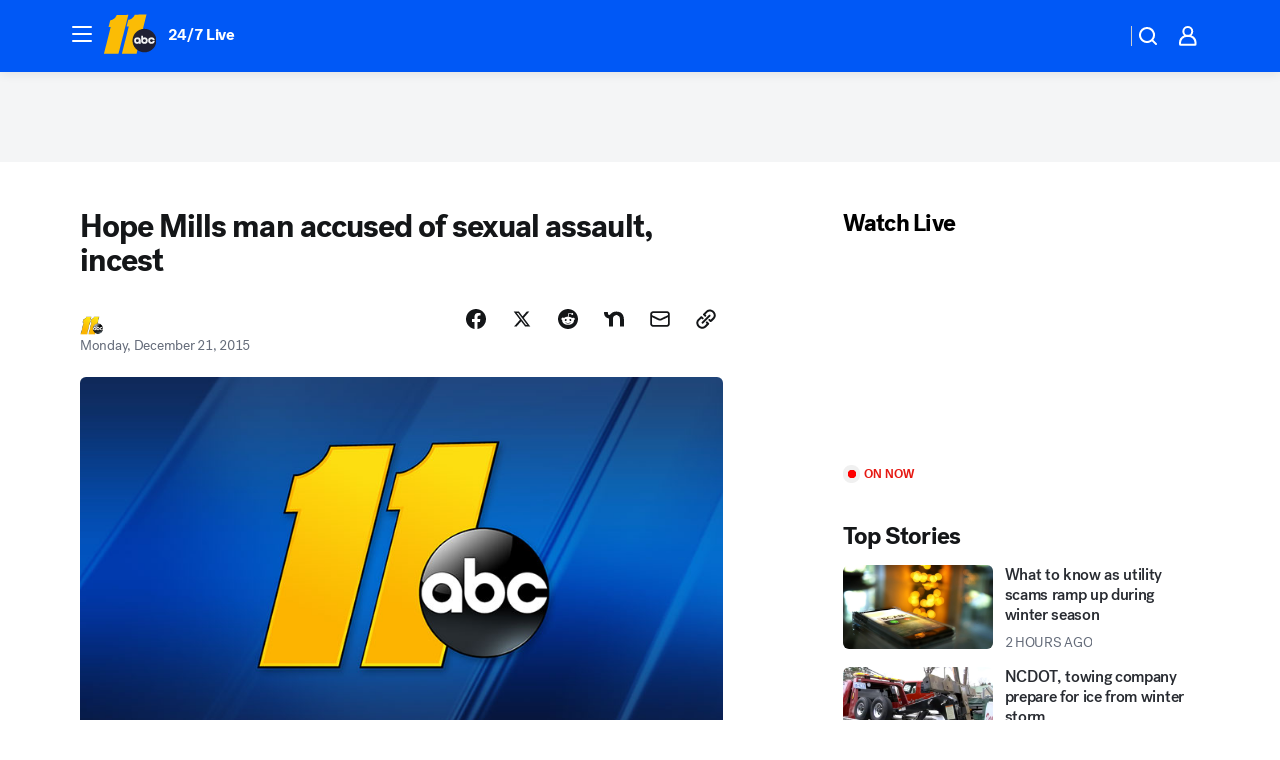

--- FILE ---
content_type: text/html; charset=utf-8
request_url: https://abc11.com/post/hope-mills-man-accused-of-sexual-assault-incest/1130774/?userab=abcn_du_cat_topic_feature_holdout-474*variant_b_redesign-1939%2Cabcn_popular_reads_exp-497*variant_b_7days_filter-2077%2Cabcn_ad_cadence-481*control-a-1962%2Cabcn_news_for_you_exp-496*variant_b_test-2075%2Cotv_web_content_rec-445*variant_c_trending-1851
body_size: 51835
content:

        <!DOCTYPE html>
        <html lang="en" lang="en">
            <head>
                <!-- ABCOTV | 2a0356efc393 | 6460 | c7ad1229842b37beeefce94a5c6a302e7cabb680 | abc11.com | Fri, 23 Jan 2026 02:21:24 GMT -->
                <meta charSet="utf-8" />
                <meta name="viewport" content="initial-scale=1.0, maximum-scale=3.0, user-scalable=yes" />
                <meta http-equiv="x-ua-compatible" content="IE=edge,chrome=1" />
                <meta property="og:locale" content="en_US" />
                <link href="https://cdn.abcotvs.net/abcotv" rel="preconnect" crossorigin />
                
                <link data-react-helmet="true" rel="alternate" hreflang="en" href="https://abc11.com/post/hope-mills-man-accused-of-sexual-assault-incest/1130774/"/><link data-react-helmet="true" rel="shortcut icon" href="https://cdn.abcotvs.net/abcotv/assets/news/wtvd/images/logos/favicon.ico"/><link data-react-helmet="true" rel="manifest" href="/manifest.json"/><link data-react-helmet="true" rel="alternate" href="//abc11.com/feed/" title="ABC11 Raleigh-Durham RSS" type="application/rss+xml"/><link data-react-helmet="true" rel="alternate" href="android-app://com.abclocal.wtvd.news/http/abc11.com/story/1130774"/><link data-react-helmet="true" rel="canonical" href="https://abc11.com/post/hope-mills-man-accused-of-sexual-assault-incest/1130774/"/><link data-react-helmet="true" rel="amphtml" href="https://abc11.com/amp/post/hope-mills-man-accused-of-sexual-assault-incest/1130774/"/><link data-react-helmet="true" href="//assets-cdn.abcotvs.net/abcotv/c7ad1229842b-release-01-21-2026.7/client/abcotv/css/fusion-e0255c37.css" rel="stylesheet"/><link data-react-helmet="true" href="//assets-cdn.abcotvs.net/abcotv/c7ad1229842b-release-01-21-2026.7/client/abcotv/css/7987-3f6c1b98.css" rel="stylesheet"/><link data-react-helmet="true" href="//assets-cdn.abcotvs.net/abcotv/c7ad1229842b-release-01-21-2026.7/client/abcotv/css/abcotv-fecb128a.css" rel="stylesheet"/><link data-react-helmet="true" href="//assets-cdn.abcotvs.net/abcotv/c7ad1229842b-release-01-21-2026.7/client/abcotv/css/4037-607b0835.css" rel="stylesheet"/><link data-react-helmet="true" href="//assets-cdn.abcotvs.net/abcotv/c7ad1229842b-release-01-21-2026.7/client/abcotv/css/1058-c22ddca8.css" rel="stylesheet"/><link data-react-helmet="true" href="//assets-cdn.abcotvs.net/abcotv/c7ad1229842b-release-01-21-2026.7/client/abcotv/css/prism-story-104d8b6f.css" rel="stylesheet"/>
                <script>
                    window.__dataLayer = {"helpersEnabled":true,"page":{},"pzn":{},"site":{"device":"desktop","portal":"news"},"visitor":{}},
                        consentToken = window.localStorage.getItem('consentToken');

                    if (consentToken) {
                        console.log('consentToken', JSON.parse(consentToken))
                        window.__dataLayer.visitor = { consent : JSON.parse(consentToken) }; 
                    }
                </script>
                <script src="https://dcf.espn.com/TWDC-DTCI/prod/Bootstrap.js"></script>
                <link rel="preload" as="font" href="https://s.abcnews.com/assets/dtci/fonts/post-grotesk/PostGrotesk-Book.woff2" crossorigin>
<link rel="preload" as="font" href="https://s.abcnews.com/assets/dtci/fonts/post-grotesk/PostGrotesk-Bold.woff2" crossorigin>
<link rel="preload" as="font" href="https://s.abcnews.com/assets/dtci/fonts/post-grotesk/PostGrotesk-Medium.woff2" crossorigin>
<link rel="preload" as="font" href="https://s.abcnews.com/assets/dtci/fonts/klim/tiempos/TiemposText-Regular.woff2" crossorigin>
                <script src="//assets-cdn.abcotvs.net/abcotv/c7ad1229842b-release-01-21-2026.7/client/abcotv/runtime-2dcc63f6.js" defer></script><script src="//assets-cdn.abcotvs.net/abcotv/c7ad1229842b-release-01-21-2026.7/client/abcotv/7987-983f74cb.js" defer></script><script src="//assets-cdn.abcotvs.net/abcotv/c7ad1229842b-release-01-21-2026.7/client/abcotv/507-c7ed365d.js" defer></script><script src="//assets-cdn.abcotvs.net/abcotv/c7ad1229842b-release-01-21-2026.7/client/abcotv/502-c12b28bb.js" defer></script><script src="//assets-cdn.abcotvs.net/abcotv/c7ad1229842b-release-01-21-2026.7/client/abcotv/2561-2bebf93f.js" defer></script><script src="//assets-cdn.abcotvs.net/abcotv/c7ad1229842b-release-01-21-2026.7/client/abcotv/8494-c13544f0.js" defer></script><script src="//assets-cdn.abcotvs.net/abcotv/c7ad1229842b-release-01-21-2026.7/client/abcotv/4037-0a28bbfa.js" defer></script><script src="//assets-cdn.abcotvs.net/abcotv/c7ad1229842b-release-01-21-2026.7/client/abcotv/8317-87b2f9ed.js" defer></script><script src="//assets-cdn.abcotvs.net/abcotv/c7ad1229842b-release-01-21-2026.7/client/abcotv/1361-6dff86b9.js" defer></script><script src="//assets-cdn.abcotvs.net/abcotv/c7ad1229842b-release-01-21-2026.7/client/abcotv/8115-0ce0b856.js" defer></script><script src="//assets-cdn.abcotvs.net/abcotv/c7ad1229842b-release-01-21-2026.7/client/abcotv/9156-a35e6727.js" defer></script><script src="//assets-cdn.abcotvs.net/abcotv/c7ad1229842b-release-01-21-2026.7/client/abcotv/1837-08f5fc38.js" defer></script><script src="//assets-cdn.abcotvs.net/abcotv/c7ad1229842b-release-01-21-2026.7/client/abcotv/3167-3be5aec3.js" defer></script><script src="//assets-cdn.abcotvs.net/abcotv/c7ad1229842b-release-01-21-2026.7/client/abcotv/8561-ef2ea49e.js" defer></script><script src="//assets-cdn.abcotvs.net/abcotv/c7ad1229842b-release-01-21-2026.7/client/abcotv/1058-42fc71e2.js" defer></script>
                <link rel="prefetch" href="//assets-cdn.abcotvs.net/abcotv/c7ad1229842b-release-01-21-2026.7/client/abcotv/_manifest.js" as="script" /><link rel="prefetch" href="//assets-cdn.abcotvs.net/abcotv/c7ad1229842b-release-01-21-2026.7/client/abcotv/abcotv-ce2739af.js" as="script" />
<link rel="prefetch" href="//assets-cdn.abcotvs.net/abcotv/c7ad1229842b-release-01-21-2026.7/client/abcotv/prism-story-1615e687.js" as="script" />
                <title data-react-helmet="true">Hope Mills man accused of sexual assault, incest - ABC11 Raleigh-Durham</title>
                <meta data-react-helmet="true" name="description" content="Authorities arrested Marcell Williams, 39, and charged him with sexually assaulting a juvenile girl"/><meta data-react-helmet="true" name="keywords" content="hope mills, marcell williams, pringle way, sexual assault, incest, 1130774"/><meta data-react-helmet="true" name="tags" content="child-sex-assault,Hope-Mills"/><meta data-react-helmet="true" name="apple-itunes-app" content="app-id=408441304, affiliate-data=ct=wtvd-smart-banner&amp;pt=302756, app-argument=https://abc11.com/story/1130774"/><meta data-react-helmet="true" property="fb:app_id" content="476025212522972"/><meta data-react-helmet="true" property="fb:pages" content="57780972549"/><meta data-react-helmet="true" property="og:site_name" content="ABC11 Raleigh-Durham"/><meta data-react-helmet="true" property="og:url" content="https://abc11.com/post/hope-mills-man-accused-of-sexual-assault-incest/1130774/"/><meta data-react-helmet="true" property="og:title" content="Hope Mills man accused of sexual assault, incest"/><meta data-react-helmet="true" property="og:description" content="Authorities arrested Marcell Williams, 39, and charged him with sexually assaulting a juvenile girl"/><meta data-react-helmet="true" property="og:image" content="https://cdn.abcotvs.com/dip/images/1130771_122115-wtvd-marcell-williams-mug-img.jpg?w=1600"/><meta data-react-helmet="true" property="og:type" content="article"/><meta data-react-helmet="true" name="twitter:site" content="@ABC11_WTVD"/><meta data-react-helmet="true" name="twitter:creator" content="@ABC11_WTVD"/><meta data-react-helmet="true" name="twitter:url" content="https://abc11.com/post/hope-mills-man-accused-of-sexual-assault-incest/1130774/"/><meta data-react-helmet="true" name="twitter:title" content="Hope Mills man accused of sexual assault, incest"/><meta data-react-helmet="true" name="twitter:description" content="Authorities arrested Marcell Williams, 39, and charged him with sexually assaulting a juvenile girl"/><meta data-react-helmet="true" name="twitter:card" content="summary_large_image"/><meta data-react-helmet="true" name="twitter:image" content="https://cdn.abcotvs.com/dip/images/1130771_122115-wtvd-marcell-williams-mug-img.jpg?w=1600"/><meta data-react-helmet="true" name="twitter:app:name:iphone" content="wtvd"/><meta data-react-helmet="true" name="twitter:app:id:iphone" content="408441304"/><meta data-react-helmet="true" name="twitter:app:name:googleplay" content="wtvd"/><meta data-react-helmet="true" name="twitter:app:id:googleplay" content="com.abclocal.wtvd.news"/><meta data-react-helmet="true" property="article:published_time" content="2015-12-21T20:56:37Z"/><meta data-react-helmet="true" property="article:modified_time" content="2015-12-21T20:56:38Z"/><meta data-react-helmet="true" property="article:section" content="news"/><meta data-react-helmet="true" name="title" content="Hope Mills man accused of sexual assault, incest"/><meta data-react-helmet="true" name="medium" content="website"/><meta data-react-helmet="true" name="robots" content="max-image-preview:large"/>
                <script data-react-helmet="true" src="https://scripts.webcontentassessor.com/scripts/82404427eb711662dd8607c1aa2b5f1fd0d1971a6da7614e73ff0c29bec50fa2"></script><script data-react-helmet="true" type="application/ld+json">{"@context":"http://schema.org/","@type":"NewsArticle","mainEntityOfPage":{"@id":"https://abc11.com/post/hope-mills-man-accused-of-sexual-assault-incest/1130774/","@type":"WebPage"},"author":[{"name":"","@type":"Person"}],"dateline":"HOPE MILLS, N.C. (WTVD)","dateModified":"2015-12-21T20:56:38.000Z","datePublished":"2015-12-21T20:56:37.000Z","headline":"Hope Mills man accused of sexual assault, incest","image":{"url":"https://cdn.abcotvs.com/dip/images/1130771_122115-wtvd-marcell-williams-mug-img.jpg","@type":"ImageObject"},"mentions":[{"name":" HOPE MILLS","@type":"Thing"},{"name":" CHILD SEX ASSAULT","@type":"Thing"}],"publisher":{"name":"","logo":{"url":"","width":0,"height":0,"@type":"ImageObject"},"@type":"Organization"}}</script>
                
                <script data-rum-type="legacy" data-rum-pct="100">(() => {function gc(n){n=document.cookie.match("(^|;) ?"+n+"=([^;]*)(;|$)");return n?n[2]:null}function sc(n){document.cookie=n}function smpl(n){n/=100;return!!n&&Math.random()<=n}var _nr=!1,_nrCookie=gc("_nr");null!==_nrCookie?"1"===_nrCookie&&(_nr=!0):smpl(100)?(_nr=!0,sc("_nr=1; path=/")):(_nr=!1,sc("_nr=0; path=/"));_nr && (() => {;window.NREUM||(NREUM={});NREUM.init={distributed_tracing:{enabled:true},privacy:{cookies_enabled:true},ajax:{deny_list:["bam.nr-data.net"]}};;NREUM.info = {"beacon":"bam.nr-data.net","errorBeacon":"bam.nr-data.net","sa":1,"licenseKey":"5985ced6ff","applicationID":"367459870"};__nr_require=function(t,e,n){function r(n){if(!e[n]){var o=e[n]={exports:{}};t[n][0].call(o.exports,function(e){var o=t[n][1][e];return r(o||e)},o,o.exports)}return e[n].exports}if("function"==typeof __nr_require)return __nr_require;for(var o=0;o<n.length;o++)r(n[o]);return r}({1:[function(t,e,n){function r(t){try{s.console&&console.log(t)}catch(e){}}var o,i=t("ee"),a=t(31),s={};try{o=localStorage.getItem("__nr_flags").split(","),console&&"function"==typeof console.log&&(s.console=!0,o.indexOf("dev")!==-1&&(s.dev=!0),o.indexOf("nr_dev")!==-1&&(s.nrDev=!0))}catch(c){}s.nrDev&&i.on("internal-error",function(t){r(t.stack)}),s.dev&&i.on("fn-err",function(t,e,n){r(n.stack)}),s.dev&&(r("NR AGENT IN DEVELOPMENT MODE"),r("flags: "+a(s,function(t,e){return t}).join(", ")))},{}],2:[function(t,e,n){function r(t,e,n,r,s){try{l?l-=1:o(s||new UncaughtException(t,e,n),!0)}catch(f){try{i("ierr",[f,c.now(),!0])}catch(d){}}return"function"==typeof u&&u.apply(this,a(arguments))}function UncaughtException(t,e,n){this.message=t||"Uncaught error with no additional information",this.sourceURL=e,this.line=n}function o(t,e){var n=e?null:c.now();i("err",[t,n])}var i=t("handle"),a=t(32),s=t("ee"),c=t("loader"),f=t("gos"),u=window.onerror,d=!1,p="nr@seenError";if(!c.disabled){var l=0;c.features.err=!0,t(1),window.onerror=r;try{throw new Error}catch(h){"stack"in h&&(t(14),t(13),"addEventListener"in window&&t(7),c.xhrWrappable&&t(15),d=!0)}s.on("fn-start",function(t,e,n){d&&(l+=1)}),s.on("fn-err",function(t,e,n){d&&!n[p]&&(f(n,p,function(){return!0}),this.thrown=!0,o(n))}),s.on("fn-end",function(){d&&!this.thrown&&l>0&&(l-=1)}),s.on("internal-error",function(t){i("ierr",[t,c.now(),!0])})}},{}],3:[function(t,e,n){var r=t("loader");r.disabled||(r.features.ins=!0)},{}],4:[function(t,e,n){function r(){U++,L=g.hash,this[u]=y.now()}function o(){U--,g.hash!==L&&i(0,!0);var t=y.now();this[h]=~~this[h]+t-this[u],this[d]=t}function i(t,e){E.emit("newURL",[""+g,e])}function a(t,e){t.on(e,function(){this[e]=y.now()})}var s="-start",c="-end",f="-body",u="fn"+s,d="fn"+c,p="cb"+s,l="cb"+c,h="jsTime",m="fetch",v="addEventListener",w=window,g=w.location,y=t("loader");if(w[v]&&y.xhrWrappable&&!y.disabled){var x=t(11),b=t(12),E=t(9),R=t(7),O=t(14),T=t(8),S=t(15),P=t(10),M=t("ee"),C=M.get("tracer"),N=t(23);t(17),y.features.spa=!0;var L,U=0;M.on(u,r),b.on(p,r),P.on(p,r),M.on(d,o),b.on(l,o),P.on(l,o),M.buffer([u,d,"xhr-resolved"]),R.buffer([u]),O.buffer(["setTimeout"+c,"clearTimeout"+s,u]),S.buffer([u,"new-xhr","send-xhr"+s]),T.buffer([m+s,m+"-done",m+f+s,m+f+c]),E.buffer(["newURL"]),x.buffer([u]),b.buffer(["propagate",p,l,"executor-err","resolve"+s]),C.buffer([u,"no-"+u]),P.buffer(["new-jsonp","cb-start","jsonp-error","jsonp-end"]),a(T,m+s),a(T,m+"-done"),a(P,"new-jsonp"),a(P,"jsonp-end"),a(P,"cb-start"),E.on("pushState-end",i),E.on("replaceState-end",i),w[v]("hashchange",i,N(!0)),w[v]("load",i,N(!0)),w[v]("popstate",function(){i(0,U>1)},N(!0))}},{}],5:[function(t,e,n){function r(){var t=new PerformanceObserver(function(t,e){var n=t.getEntries();s(v,[n])});try{t.observe({entryTypes:["resource"]})}catch(e){}}function o(t){if(s(v,[window.performance.getEntriesByType(w)]),window.performance["c"+p])try{window.performance[h](m,o,!1)}catch(t){}else try{window.performance[h]("webkit"+m,o,!1)}catch(t){}}function i(t){}if(window.performance&&window.performance.timing&&window.performance.getEntriesByType){var a=t("ee"),s=t("handle"),c=t(14),f=t(13),u=t(6),d=t(23),p="learResourceTimings",l="addEventListener",h="removeEventListener",m="resourcetimingbufferfull",v="bstResource",w="resource",g="-start",y="-end",x="fn"+g,b="fn"+y,E="bstTimer",R="pushState",O=t("loader");if(!O.disabled){O.features.stn=!0,t(9),"addEventListener"in window&&t(7);var T=NREUM.o.EV;a.on(x,function(t,e){var n=t[0];n instanceof T&&(this.bstStart=O.now())}),a.on(b,function(t,e){var n=t[0];n instanceof T&&s("bst",[n,e,this.bstStart,O.now()])}),c.on(x,function(t,e,n){this.bstStart=O.now(),this.bstType=n}),c.on(b,function(t,e){s(E,[e,this.bstStart,O.now(),this.bstType])}),f.on(x,function(){this.bstStart=O.now()}),f.on(b,function(t,e){s(E,[e,this.bstStart,O.now(),"requestAnimationFrame"])}),a.on(R+g,function(t){this.time=O.now(),this.startPath=location.pathname+location.hash}),a.on(R+y,function(t){s("bstHist",[location.pathname+location.hash,this.startPath,this.time])}),u()?(s(v,[window.performance.getEntriesByType("resource")]),r()):l in window.performance&&(window.performance["c"+p]?window.performance[l](m,o,d(!1)):window.performance[l]("webkit"+m,o,d(!1))),document[l]("scroll",i,d(!1)),document[l]("keypress",i,d(!1)),document[l]("click",i,d(!1))}}},{}],6:[function(t,e,n){e.exports=function(){return"PerformanceObserver"in window&&"function"==typeof window.PerformanceObserver}},{}],7:[function(t,e,n){function r(t){for(var e=t;e&&!e.hasOwnProperty(u);)e=Object.getPrototypeOf(e);e&&o(e)}function o(t){s.inPlace(t,[u,d],"-",i)}function i(t,e){return t[1]}var a=t("ee").get("events"),s=t("wrap-function")(a,!0),c=t("gos"),f=XMLHttpRequest,u="addEventListener",d="removeEventListener";e.exports=a,"getPrototypeOf"in Object?(r(document),r(window),r(f.prototype)):f.prototype.hasOwnProperty(u)&&(o(window),o(f.prototype)),a.on(u+"-start",function(t,e){var n=t[1];if(null!==n&&("function"==typeof n||"object"==typeof n)){var r=c(n,"nr@wrapped",function(){function t(){if("function"==typeof n.handleEvent)return n.handleEvent.apply(n,arguments)}var e={object:t,"function":n}[typeof n];return e?s(e,"fn-",null,e.name||"anonymous"):n});this.wrapped=t[1]=r}}),a.on(d+"-start",function(t){t[1]=this.wrapped||t[1]})},{}],8:[function(t,e,n){function r(t,e,n){var r=t[e];"function"==typeof r&&(t[e]=function(){var t=i(arguments),e={};o.emit(n+"before-start",[t],e);var a;e[m]&&e[m].dt&&(a=e[m].dt);var s=r.apply(this,t);return o.emit(n+"start",[t,a],s),s.then(function(t){return o.emit(n+"end",[null,t],s),t},function(t){throw o.emit(n+"end",[t],s),t})})}var o=t("ee").get("fetch"),i=t(32),a=t(31);e.exports=o;var s=window,c="fetch-",f=c+"body-",u=["arrayBuffer","blob","json","text","formData"],d=s.Request,p=s.Response,l=s.fetch,h="prototype",m="nr@context";d&&p&&l&&(a(u,function(t,e){r(d[h],e,f),r(p[h],e,f)}),r(s,"fetch",c),o.on(c+"end",function(t,e){var n=this;if(e){var r=e.headers.get("content-length");null!==r&&(n.rxSize=r),o.emit(c+"done",[null,e],n)}else o.emit(c+"done",[t],n)}))},{}],9:[function(t,e,n){var r=t("ee").get("history"),o=t("wrap-function")(r);e.exports=r;var i=window.history&&window.history.constructor&&window.history.constructor.prototype,a=window.history;i&&i.pushState&&i.replaceState&&(a=i),o.inPlace(a,["pushState","replaceState"],"-")},{}],10:[function(t,e,n){function r(t){function e(){f.emit("jsonp-end",[],l),t.removeEventListener("load",e,c(!1)),t.removeEventListener("error",n,c(!1))}function n(){f.emit("jsonp-error",[],l),f.emit("jsonp-end",[],l),t.removeEventListener("load",e,c(!1)),t.removeEventListener("error",n,c(!1))}var r=t&&"string"==typeof t.nodeName&&"script"===t.nodeName.toLowerCase();if(r){var o="function"==typeof t.addEventListener;if(o){var a=i(t.src);if(a){var d=s(a),p="function"==typeof d.parent[d.key];if(p){var l={};u.inPlace(d.parent,[d.key],"cb-",l),t.addEventListener("load",e,c(!1)),t.addEventListener("error",n,c(!1)),f.emit("new-jsonp",[t.src],l)}}}}}function o(){return"addEventListener"in window}function i(t){var e=t.match(d);return e?e[1]:null}function a(t,e){var n=t.match(l),r=n[1],o=n[3];return o?a(o,e[r]):e[r]}function s(t){var e=t.match(p);return e&&e.length>=3?{key:e[2],parent:a(e[1],window)}:{key:t,parent:window}}var c=t(23),f=t("ee").get("jsonp"),u=t("wrap-function")(f);if(e.exports=f,o()){var d=/[?&](?:callback|cb)=([^&#]+)/,p=/(.*).([^.]+)/,l=/^(w+)(.|$)(.*)$/,h=["appendChild","insertBefore","replaceChild"];Node&&Node.prototype&&Node.prototype.appendChild?u.inPlace(Node.prototype,h,"dom-"):(u.inPlace(HTMLElement.prototype,h,"dom-"),u.inPlace(HTMLHeadElement.prototype,h,"dom-"),u.inPlace(HTMLBodyElement.prototype,h,"dom-")),f.on("dom-start",function(t){r(t[0])})}},{}],11:[function(t,e,n){var r=t("ee").get("mutation"),o=t("wrap-function")(r),i=NREUM.o.MO;e.exports=r,i&&(window.MutationObserver=function(t){return this instanceof i?new i(o(t,"fn-")):i.apply(this,arguments)},MutationObserver.prototype=i.prototype)},{}],12:[function(t,e,n){function r(t){var e=i.context(),n=s(t,"executor-",e,null,!1),r=new f(n);return i.context(r).getCtx=function(){return e},r}var o=t("wrap-function"),i=t("ee").get("promise"),a=t("ee").getOrSetContext,s=o(i),c=t(31),f=NREUM.o.PR;e.exports=i,f&&(window.Promise=r,["all","race"].forEach(function(t){var e=f[t];f[t]=function(n){function r(t){return function(){i.emit("propagate",[null,!o],a,!1,!1),o=o||!t}}var o=!1;c(n,function(e,n){Promise.resolve(n).then(r("all"===t),r(!1))});var a=e.apply(f,arguments),s=f.resolve(a);return s}}),["resolve","reject"].forEach(function(t){var e=f[t];f[t]=function(t){var n=e.apply(f,arguments);return t!==n&&i.emit("propagate",[t,!0],n,!1,!1),n}}),f.prototype["catch"]=function(t){return this.then(null,t)},f.prototype=Object.create(f.prototype,{constructor:{value:r}}),c(Object.getOwnPropertyNames(f),function(t,e){try{r[e]=f[e]}catch(n){}}),o.wrapInPlace(f.prototype,"then",function(t){return function(){var e=this,n=o.argsToArray.apply(this,arguments),r=a(e);r.promise=e,n[0]=s(n[0],"cb-",r,null,!1),n[1]=s(n[1],"cb-",r,null,!1);var c=t.apply(this,n);return r.nextPromise=c,i.emit("propagate",[e,!0],c,!1,!1),c}}),i.on("executor-start",function(t){t[0]=s(t[0],"resolve-",this,null,!1),t[1]=s(t[1],"resolve-",this,null,!1)}),i.on("executor-err",function(t,e,n){t[1](n)}),i.on("cb-end",function(t,e,n){i.emit("propagate",[n,!0],this.nextPromise,!1,!1)}),i.on("propagate",function(t,e,n){this.getCtx&&!e||(this.getCtx=function(){if(t instanceof Promise)var e=i.context(t);return e&&e.getCtx?e.getCtx():this})}),r.toString=function(){return""+f})},{}],13:[function(t,e,n){var r=t("ee").get("raf"),o=t("wrap-function")(r),i="equestAnimationFrame";e.exports=r,o.inPlace(window,["r"+i,"mozR"+i,"webkitR"+i,"msR"+i],"raf-"),r.on("raf-start",function(t){t[0]=o(t[0],"fn-")})},{}],14:[function(t,e,n){function r(t,e,n){t[0]=a(t[0],"fn-",null,n)}function o(t,e,n){this.method=n,this.timerDuration=isNaN(t[1])?0:+t[1],t[0]=a(t[0],"fn-",this,n)}var i=t("ee").get("timer"),a=t("wrap-function")(i),s="setTimeout",c="setInterval",f="clearTimeout",u="-start",d="-";e.exports=i,a.inPlace(window,[s,"setImmediate"],s+d),a.inPlace(window,[c],c+d),a.inPlace(window,[f,"clearImmediate"],f+d),i.on(c+u,r),i.on(s+u,o)},{}],15:[function(t,e,n){function r(t,e){d.inPlace(e,["onreadystatechange"],"fn-",s)}function o(){var t=this,e=u.context(t);t.readyState>3&&!e.resolved&&(e.resolved=!0,u.emit("xhr-resolved",[],t)),d.inPlace(t,y,"fn-",s)}function i(t){x.push(t),m&&(E?E.then(a):w?w(a):(R=-R,O.data=R))}function a(){for(var t=0;t<x.length;t++)r([],x[t]);x.length&&(x=[])}function s(t,e){return e}function c(t,e){for(var n in t)e[n]=t[n];return e}t(7);var f=t("ee"),u=f.get("xhr"),d=t("wrap-function")(u),p=t(23),l=NREUM.o,h=l.XHR,m=l.MO,v=l.PR,w=l.SI,g="readystatechange",y=["onload","onerror","onabort","onloadstart","onloadend","onprogress","ontimeout"],x=[];e.exports=u;var b=window.XMLHttpRequest=function(t){var e=new h(t);try{u.emit("new-xhr",[e],e),e.addEventListener(g,o,p(!1))}catch(n){try{u.emit("internal-error",[n])}catch(r){}}return e};if(c(h,b),b.prototype=h.prototype,d.inPlace(b.prototype,["open","send"],"-xhr-",s),u.on("send-xhr-start",function(t,e){r(t,e),i(e)}),u.on("open-xhr-start",r),m){var E=v&&v.resolve();if(!w&&!v){var R=1,O=document.createTextNode(R);new m(a).observe(O,{characterData:!0})}}else f.on("fn-end",function(t){t[0]&&t[0].type===g||a()})},{}],16:[function(t,e,n){function r(t){if(!s(t))return null;var e=window.NREUM;if(!e.loader_config)return null;var n=(e.loader_config.accountID||"").toString()||null,r=(e.loader_config.agentID||"").toString()||null,f=(e.loader_config.trustKey||"").toString()||null;if(!n||!r)return null;var h=l.generateSpanId(),m=l.generateTraceId(),v=Date.now(),w={spanId:h,traceId:m,timestamp:v};return(t.sameOrigin||c(t)&&p())&&(w.traceContextParentHeader=o(h,m),w.traceContextStateHeader=i(h,v,n,r,f)),(t.sameOrigin&&!u()||!t.sameOrigin&&c(t)&&d())&&(w.newrelicHeader=a(h,m,v,n,r,f)),w}function o(t,e){return"00-"+e+"-"+t+"-01"}function i(t,e,n,r,o){var i=0,a="",s=1,c="",f="";return o+"@nr="+i+"-"+s+"-"+n+"-"+r+"-"+t+"-"+a+"-"+c+"-"+f+"-"+e}function a(t,e,n,r,o,i){var a="btoa"in window&&"function"==typeof window.btoa;if(!a)return null;var s={v:[0,1],d:{ty:"Browser",ac:r,ap:o,id:t,tr:e,ti:n}};return i&&r!==i&&(s.d.tk=i),btoa(JSON.stringify(s))}function s(t){return f()&&c(t)}function c(t){var e=!1,n={};if("init"in NREUM&&"distributed_tracing"in NREUM.init&&(n=NREUM.init.distributed_tracing),t.sameOrigin)e=!0;else if(n.allowed_origins instanceof Array)for(var r=0;r<n.allowed_origins.length;r++){var o=h(n.allowed_origins[r]);if(t.hostname===o.hostname&&t.protocol===o.protocol&&t.port===o.port){e=!0;break}}return e}function f(){return"init"in NREUM&&"distributed_tracing"in NREUM.init&&!!NREUM.init.distributed_tracing.enabled}function u(){return"init"in NREUM&&"distributed_tracing"in NREUM.init&&!!NREUM.init.distributed_tracing.exclude_newrelic_header}function d(){return"init"in NREUM&&"distributed_tracing"in NREUM.init&&NREUM.init.distributed_tracing.cors_use_newrelic_header!==!1}function p(){return"init"in NREUM&&"distributed_tracing"in NREUM.init&&!!NREUM.init.distributed_tracing.cors_use_tracecontext_headers}var l=t(28),h=t(18);e.exports={generateTracePayload:r,shouldGenerateTrace:s}},{}],17:[function(t,e,n){function r(t){var e=this.params,n=this.metrics;if(!this.ended){this.ended=!0;for(var r=0;r<p;r++)t.removeEventListener(d[r],this.listener,!1);return e.protocol&&"data"===e.protocol?void g("Ajax/DataUrl/Excluded"):void(e.aborted||(n.duration=a.now()-this.startTime,this.loadCaptureCalled||4!==t.readyState?null==e.status&&(e.status=0):i(this,t),n.cbTime=this.cbTime,s("xhr",[e,n,this.startTime,this.endTime,"xhr"],this)))}}function o(t,e){var n=c(e),r=t.params;r.hostname=n.hostname,r.port=n.port,r.protocol=n.protocol,r.host=n.hostname+":"+n.port,r.pathname=n.pathname,t.parsedOrigin=n,t.sameOrigin=n.sameOrigin}function i(t,e){t.params.status=e.status;var n=v(e,t.lastSize);if(n&&(t.metrics.rxSize=n),t.sameOrigin){var r=e.getResponseHeader("X-NewRelic-App-Data");r&&(t.params.cat=r.split(", ").pop())}t.loadCaptureCalled=!0}var a=t("loader");if(a.xhrWrappable&&!a.disabled){var s=t("handle"),c=t(18),f=t(16).generateTracePayload,u=t("ee"),d=["load","error","abort","timeout"],p=d.length,l=t("id"),h=t(24),m=t(22),v=t(19),w=t(23),g=t(25).recordSupportability,y=NREUM.o.REQ,x=window.XMLHttpRequest;a.features.xhr=!0,t(15),t(8),u.on("new-xhr",function(t){var e=this;e.totalCbs=0,e.called=0,e.cbTime=0,e.end=r,e.ended=!1,e.xhrGuids={},e.lastSize=null,e.loadCaptureCalled=!1,e.params=this.params||{},e.metrics=this.metrics||{},t.addEventListener("load",function(n){i(e,t)},w(!1)),h&&(h>34||h<10)||t.addEventListener("progress",function(t){e.lastSize=t.loaded},w(!1))}),u.on("open-xhr-start",function(t){this.params={method:t[0]},o(this,t[1]),this.metrics={}}),u.on("open-xhr-end",function(t,e){"loader_config"in NREUM&&"xpid"in NREUM.loader_config&&this.sameOrigin&&e.setRequestHeader("X-NewRelic-ID",NREUM.loader_config.xpid);var n=f(this.parsedOrigin);if(n){var r=!1;n.newrelicHeader&&(e.setRequestHeader("newrelic",n.newrelicHeader),r=!0),n.traceContextParentHeader&&(e.setRequestHeader("traceparent",n.traceContextParentHeader),n.traceContextStateHeader&&e.setRequestHeader("tracestate",n.traceContextStateHeader),r=!0),r&&(this.dt=n)}}),u.on("send-xhr-start",function(t,e){var n=this.metrics,r=t[0],o=this;if(n&&r){var i=m(r);i&&(n.txSize=i)}this.startTime=a.now(),this.listener=function(t){try{"abort"!==t.type||o.loadCaptureCalled||(o.params.aborted=!0),("load"!==t.type||o.called===o.totalCbs&&(o.onloadCalled||"function"!=typeof e.onload))&&o.end(e)}catch(n){try{u.emit("internal-error",[n])}catch(r){}}};for(var s=0;s<p;s++)e.addEventListener(d[s],this.listener,w(!1))}),u.on("xhr-cb-time",function(t,e,n){this.cbTime+=t,e?this.onloadCalled=!0:this.called+=1,this.called!==this.totalCbs||!this.onloadCalled&&"function"==typeof n.onload||this.end(n)}),u.on("xhr-load-added",function(t,e){var n=""+l(t)+!!e;this.xhrGuids&&!this.xhrGuids[n]&&(this.xhrGuids[n]=!0,this.totalCbs+=1)}),u.on("xhr-load-removed",function(t,e){var n=""+l(t)+!!e;this.xhrGuids&&this.xhrGuids[n]&&(delete this.xhrGuids[n],this.totalCbs-=1)}),u.on("xhr-resolved",function(){this.endTime=a.now()}),u.on("addEventListener-end",function(t,e){e instanceof x&&"load"===t[0]&&u.emit("xhr-load-added",[t[1],t[2]],e)}),u.on("removeEventListener-end",function(t,e){e instanceof x&&"load"===t[0]&&u.emit("xhr-load-removed",[t[1],t[2]],e)}),u.on("fn-start",function(t,e,n){e instanceof x&&("onload"===n&&(this.onload=!0),("load"===(t[0]&&t[0].type)||this.onload)&&(this.xhrCbStart=a.now()))}),u.on("fn-end",function(t,e){this.xhrCbStart&&u.emit("xhr-cb-time",[a.now()-this.xhrCbStart,this.onload,e],e)}),u.on("fetch-before-start",function(t){function e(t,e){var n=!1;return e.newrelicHeader&&(t.set("newrelic",e.newrelicHeader),n=!0),e.traceContextParentHeader&&(t.set("traceparent",e.traceContextParentHeader),e.traceContextStateHeader&&t.set("tracestate",e.traceContextStateHeader),n=!0),n}var n,r=t[1]||{};"string"==typeof t[0]?n=t[0]:t[0]&&t[0].url?n=t[0].url:window.URL&&t[0]&&t[0]instanceof URL&&(n=t[0].href),n&&(this.parsedOrigin=c(n),this.sameOrigin=this.parsedOrigin.sameOrigin);var o=f(this.parsedOrigin);if(o&&(o.newrelicHeader||o.traceContextParentHeader))if("string"==typeof t[0]||window.URL&&t[0]&&t[0]instanceof URL){var i={};for(var a in r)i[a]=r[a];i.headers=new Headers(r.headers||{}),e(i.headers,o)&&(this.dt=o),t.length>1?t[1]=i:t.push(i)}else t[0]&&t[0].headers&&e(t[0].headers,o)&&(this.dt=o)}),u.on("fetch-start",function(t,e){this.params={},this.metrics={},this.startTime=a.now(),this.dt=e,t.length>=1&&(this.target=t[0]),t.length>=2&&(this.opts=t[1]);var n,r=this.opts||{},i=this.target;if("string"==typeof i?n=i:"object"==typeof i&&i instanceof y?n=i.url:window.URL&&"object"==typeof i&&i instanceof URL&&(n=i.href),o(this,n),"data"!==this.params.protocol){var s=(""+(i&&i instanceof y&&i.method||r.method||"GET")).toUpperCase();this.params.method=s,this.txSize=m(r.body)||0}}),u.on("fetch-done",function(t,e){if(this.endTime=a.now(),this.params||(this.params={}),"data"===this.params.protocol)return void g("Ajax/DataUrl/Excluded");this.params.status=e?e.status:0;var n;"string"==typeof this.rxSize&&this.rxSize.length>0&&(n=+this.rxSize);var r={txSize:this.txSize,rxSize:n,duration:a.now()-this.startTime};s("xhr",[this.params,r,this.startTime,this.endTime,"fetch"],this)})}},{}],18:[function(t,e,n){var r={};e.exports=function(t){if(t in r)return r[t];if(0===(t||"").indexOf("data:"))return{protocol:"data"};var e=document.createElement("a"),n=window.location,o={};e.href=t,o.port=e.port;var i=e.href.split("://");!o.port&&i[1]&&(o.port=i[1].split("/")[0].split("@").pop().split(":")[1]),o.port&&"0"!==o.port||(o.port="https"===i[0]?"443":"80"),o.hostname=e.hostname||n.hostname,o.pathname=e.pathname,o.protocol=i[0],"/"!==o.pathname.charAt(0)&&(o.pathname="/"+o.pathname);var a=!e.protocol||":"===e.protocol||e.protocol===n.protocol,s=e.hostname===document.domain&&e.port===n.port;return o.sameOrigin=a&&(!e.hostname||s),"/"===o.pathname&&(r[t]=o),o}},{}],19:[function(t,e,n){function r(t,e){var n=t.responseType;return"json"===n&&null!==e?e:"arraybuffer"===n||"blob"===n||"json"===n?o(t.response):"text"===n||""===n||void 0===n?o(t.responseText):void 0}var o=t(22);e.exports=r},{}],20:[function(t,e,n){function r(){}function o(t,e,n,r){return function(){return u.recordSupportability("API/"+e+"/called"),i(t+e,[f.now()].concat(s(arguments)),n?null:this,r),n?void 0:this}}var i=t("handle"),a=t(31),s=t(32),c=t("ee").get("tracer"),f=t("loader"),u=t(25),d=NREUM;"undefined"==typeof window.newrelic&&(newrelic=d);var p=["setPageViewName","setCustomAttribute","setErrorHandler","finished","addToTrace","inlineHit","addRelease"],l="api-",h=l+"ixn-";a(p,function(t,e){d[e]=o(l,e,!0,"api")}),d.addPageAction=o(l,"addPageAction",!0),d.setCurrentRouteName=o(l,"routeName",!0),e.exports=newrelic,d.interaction=function(){return(new r).get()};var m=r.prototype={createTracer:function(t,e){var n={},r=this,o="function"==typeof e;return i(h+"tracer",[f.now(),t,n],r),function(){if(c.emit((o?"":"no-")+"fn-start",[f.now(),r,o],n),o)try{return e.apply(this,arguments)}catch(t){throw c.emit("fn-err",[arguments,this,t],n),t}finally{c.emit("fn-end",[f.now()],n)}}}};a("actionText,setName,setAttribute,save,ignore,onEnd,getContext,end,get".split(","),function(t,e){m[e]=o(h,e)}),newrelic.noticeError=function(t,e){"string"==typeof t&&(t=new Error(t)),u.recordSupportability("API/noticeError/called"),i("err",[t,f.now(),!1,e])}},{}],21:[function(t,e,n){function r(t){if(NREUM.init){for(var e=NREUM.init,n=t.split("."),r=0;r<n.length-1;r++)if(e=e[n[r]],"object"!=typeof e)return;return e=e[n[n.length-1]]}}e.exports={getConfiguration:r}},{}],22:[function(t,e,n){e.exports=function(t){if("string"==typeof t&&t.length)return t.length;if("object"==typeof t){if("undefined"!=typeof ArrayBuffer&&t instanceof ArrayBuffer&&t.byteLength)return t.byteLength;if("undefined"!=typeof Blob&&t instanceof Blob&&t.size)return t.size;if(!("undefined"!=typeof FormData&&t instanceof FormData))try{return JSON.stringify(t).length}catch(e){return}}}},{}],23:[function(t,e,n){var r=!1;try{var o=Object.defineProperty({},"passive",{get:function(){r=!0}});window.addEventListener("testPassive",null,o),window.removeEventListener("testPassive",null,o)}catch(i){}e.exports=function(t){return r?{passive:!0,capture:!!t}:!!t}},{}],24:[function(t,e,n){var r=0,o=navigator.userAgent.match(/Firefox[/s](d+.d+)/);o&&(r=+o[1]),e.exports=r},{}],25:[function(t,e,n){function r(t,e){var n=[a,t,{name:t},e];return i("storeMetric",n,null,"api"),n}function o(t,e){var n=[s,t,{name:t},e];return i("storeEventMetrics",n,null,"api"),n}var i=t("handle"),a="sm",s="cm";e.exports={constants:{SUPPORTABILITY_METRIC:a,CUSTOM_METRIC:s},recordSupportability:r,recordCustom:o}},{}],26:[function(t,e,n){function r(){return s.exists&&performance.now?Math.round(performance.now()):(i=Math.max((new Date).getTime(),i))-a}function o(){return i}var i=(new Date).getTime(),a=i,s=t(33);e.exports=r,e.exports.offset=a,e.exports.getLastTimestamp=o},{}],27:[function(t,e,n){function r(t,e){var n=t.getEntries();n.forEach(function(t){"first-paint"===t.name?l("timing",["fp",Math.floor(t.startTime)]):"first-contentful-paint"===t.name&&l("timing",["fcp",Math.floor(t.startTime)])})}function o(t,e){var n=t.getEntries();if(n.length>0){var r=n[n.length-1];if(f&&f<r.startTime)return;var o=[r],i=a({});i&&o.push(i),l("lcp",o)}}function i(t){t.getEntries().forEach(function(t){t.hadRecentInput||l("cls",[t])})}function a(t){var e=navigator.connection||navigator.mozConnection||navigator.webkitConnection;if(e)return e.type&&(t["net-type"]=e.type),e.effectiveType&&(t["net-etype"]=e.effectiveType),e.rtt&&(t["net-rtt"]=e.rtt),e.downlink&&(t["net-dlink"]=e.downlink),t}function s(t){if(t instanceof w&&!y){var e=Math.round(t.timeStamp),n={type:t.type};a(n),e<=h.now()?n.fid=h.now()-e:e>h.offset&&e<=Date.now()?(e-=h.offset,n.fid=h.now()-e):e=h.now(),y=!0,l("timing",["fi",e,n])}}function c(t){"hidden"===t&&(f=h.now(),l("pageHide",[f]))}if(!("init"in NREUM&&"page_view_timing"in NREUM.init&&"enabled"in NREUM.init.page_view_timing&&NREUM.init.page_view_timing.enabled===!1)){var f,u,d,p,l=t("handle"),h=t("loader"),m=t(30),v=t(23),w=NREUM.o.EV;if("PerformanceObserver"in window&&"function"==typeof window.PerformanceObserver){u=new PerformanceObserver(r);try{u.observe({entryTypes:["paint"]})}catch(g){}d=new PerformanceObserver(o);try{d.observe({entryTypes:["largest-contentful-paint"]})}catch(g){}p=new PerformanceObserver(i);try{p.observe({type:"layout-shift",buffered:!0})}catch(g){}}if("addEventListener"in document){var y=!1,x=["click","keydown","mousedown","pointerdown","touchstart"];x.forEach(function(t){document.addEventListener(t,s,v(!1))})}m(c)}},{}],28:[function(t,e,n){function r(){function t(){return e?15&e[n++]:16*Math.random()|0}var e=null,n=0,r=window.crypto||window.msCrypto;r&&r.getRandomValues&&(e=r.getRandomValues(new Uint8Array(31)));for(var o,i="xxxxxxxx-xxxx-4xxx-yxxx-xxxxxxxxxxxx",a="",s=0;s<i.length;s++)o=i[s],"x"===o?a+=t().toString(16):"y"===o?(o=3&t()|8,a+=o.toString(16)):a+=o;return a}function o(){return a(16)}function i(){return a(32)}function a(t){function e(){return n?15&n[r++]:16*Math.random()|0}var n=null,r=0,o=window.crypto||window.msCrypto;o&&o.getRandomValues&&Uint8Array&&(n=o.getRandomValues(new Uint8Array(t)));for(var i=[],a=0;a<t;a++)i.push(e().toString(16));return i.join("")}e.exports={generateUuid:r,generateSpanId:o,generateTraceId:i}},{}],29:[function(t,e,n){function r(t,e){if(!o)return!1;if(t!==o)return!1;if(!e)return!0;if(!i)return!1;for(var n=i.split("."),r=e.split("."),a=0;a<r.length;a++)if(r[a]!==n[a])return!1;return!0}var o=null,i=null,a=/Version\/(\S+)\s+Safari/;if(navigator.userAgent){var s=navigator.userAgent,c=s.match(a);c&&s.indexOf("Chrome")===-1&&s.indexOf("Chromium")===-1&&(o="Safari",i=c[1])}e.exports={agent:o,version:i,match:r}},{}],30:[function(t,e,n){function r(t){function e(){t(s&&document[s]?document[s]:document[i]?"hidden":"visible")}"addEventListener"in document&&a&&document.addEventListener(a,e,o(!1))}var o=t(23);e.exports=r;var i,a,s;"undefined"!=typeof document.hidden?(i="hidden",a="visibilitychange",s="visibilityState"):"undefined"!=typeof document.msHidden?(i="msHidden",a="msvisibilitychange"):"undefined"!=typeof document.webkitHidden&&(i="webkitHidden",a="webkitvisibilitychange",s="webkitVisibilityState")},{}],31:[function(t,e,n){function r(t,e){var n=[],r="",i=0;for(r in t)o.call(t,r)&&(n[i]=e(r,t[r]),i+=1);return n}var o=Object.prototype.hasOwnProperty;e.exports=r},{}],32:[function(t,e,n){function r(t,e,n){e||(e=0),"undefined"==typeof n&&(n=t?t.length:0);for(var r=-1,o=n-e||0,i=Array(o<0?0:o);++r<o;)i[r]=t[e+r];return i}e.exports=r},{}],33:[function(t,e,n){e.exports={exists:"undefined"!=typeof window.performance&&window.performance.timing&&"undefined"!=typeof window.performance.timing.navigationStart}},{}],ee:[function(t,e,n){function r(){}function o(t){function e(t){return t&&t instanceof r?t:t?f(t,c,a):a()}function n(n,r,o,i,a){if(a!==!1&&(a=!0),!l.aborted||i){t&&a&&t(n,r,o);for(var s=e(o),c=m(n),f=c.length,u=0;u<f;u++)c[u].apply(s,r);var p=d[y[n]];return p&&p.push([x,n,r,s]),s}}function i(t,e){g[t]=m(t).concat(e)}function h(t,e){var n=g[t];if(n)for(var r=0;r<n.length;r++)n[r]===e&&n.splice(r,1)}function m(t){return g[t]||[]}function v(t){return p[t]=p[t]||o(n)}function w(t,e){l.aborted||u(t,function(t,n){e=e||"feature",y[n]=e,e in d||(d[e]=[])})}var g={},y={},x={on:i,addEventListener:i,removeEventListener:h,emit:n,get:v,listeners:m,context:e,buffer:w,abort:s,aborted:!1};return x}function i(t){return f(t,c,a)}function a(){return new r}function s(){(d.api||d.feature)&&(l.aborted=!0,d=l.backlog={})}var c="nr@context",f=t("gos"),u=t(31),d={},p={},l=e.exports=o();e.exports.getOrSetContext=i,l.backlog=d},{}],gos:[function(t,e,n){function r(t,e,n){if(o.call(t,e))return t[e];var r=n();if(Object.defineProperty&&Object.keys)try{return Object.defineProperty(t,e,{value:r,writable:!0,enumerable:!1}),r}catch(i){}return t[e]=r,r}var o=Object.prototype.hasOwnProperty;e.exports=r},{}],handle:[function(t,e,n){function r(t,e,n,r){o.buffer([t],r),o.emit(t,e,n)}var o=t("ee").get("handle");e.exports=r,r.ee=o},{}],id:[function(t,e,n){function r(t){var e=typeof t;return!t||"object"!==e&&"function"!==e?-1:t===window?0:a(t,i,function(){return o++})}var o=1,i="nr@id",a=t("gos");e.exports=r},{}],loader:[function(t,e,n){function r(){if(!T++){var t=O.info=NREUM.info,e=m.getElementsByTagName("script")[0];if(setTimeout(f.abort,3e4),!(t&&t.licenseKey&&t.applicationID&&e))return f.abort();c(E,function(e,n){t[e]||(t[e]=n)});var n=a();s("mark",["onload",n+O.offset],null,"api"),s("timing",["load",n]);var r=m.createElement("script");0===t.agent.indexOf("http://")||0===t.agent.indexOf("https://")?r.src=t.agent:r.src=l+"://"+t.agent,e.parentNode.insertBefore(r,e)}}function o(){"complete"===m.readyState&&i()}function i(){s("mark",["domContent",a()+O.offset],null,"api")}var a=t(26),s=t("handle"),c=t(31),f=t("ee"),u=t(29),d=t(21),p=t(23),l=d.getConfiguration("ssl")===!1?"http":"https",h=window,m=h.document,v="addEventListener",w="attachEvent",g=h.XMLHttpRequest,y=g&&g.prototype,x=!1;NREUM.o={ST:setTimeout,SI:h.setImmediate,CT:clearTimeout,XHR:g,REQ:h.Request,EV:h.Event,PR:h.Promise,MO:h.MutationObserver};var b=""+location,E={beacon:"bam.nr-data.net",errorBeacon:"bam.nr-data.net",agent:"js-agent.newrelic.com/nr-spa-1216.min.js"},R=g&&y&&y[v]&&!/CriOS/.test(navigator.userAgent),O=e.exports={offset:a.getLastTimestamp(),now:a,origin:b,features:{},xhrWrappable:R,userAgent:u,disabled:x};if(!x){t(20),t(27),m[v]?(m[v]("DOMContentLoaded",i,p(!1)),h[v]("load",r,p(!1))):(m[w]("onreadystatechange",o),h[w]("onload",r)),s("mark",["firstbyte",a.getLastTimestamp()],null,"api");var T=0}},{}],"wrap-function":[function(t,e,n){function r(t,e){function n(e,n,r,c,f){function nrWrapper(){var i,a,u,p;try{a=this,i=d(arguments),u="function"==typeof r?r(i,a):r||{}}catch(l){o([l,"",[i,a,c],u],t)}s(n+"start",[i,a,c],u,f);try{return p=e.apply(a,i)}catch(h){throw s(n+"err",[i,a,h],u,f),h}finally{s(n+"end",[i,a,p],u,f)}}return a(e)?e:(n||(n=""),nrWrapper[p]=e,i(e,nrWrapper,t),nrWrapper)}function r(t,e,r,o,i){r||(r="");var s,c,f,u="-"===r.charAt(0);for(f=0;f<e.length;f++)c=e[f],s=t[c],a(s)||(t[c]=n(s,u?c+r:r,o,c,i))}function s(n,r,i,a){if(!h||e){var s=h;h=!0;try{t.emit(n,r,i,e,a)}catch(c){o([c,n,r,i],t)}h=s}}return t||(t=u),n.inPlace=r,n.flag=p,n}function o(t,e){e||(e=u);try{e.emit("internal-error",t)}catch(n){}}function i(t,e,n){if(Object.defineProperty&&Object.keys)try{var r=Object.keys(t);return r.forEach(function(n){Object.defineProperty(e,n,{get:function(){return t[n]},set:function(e){return t[n]=e,e}})}),e}catch(i){o([i],n)}for(var a in t)l.call(t,a)&&(e[a]=t[a]);return e}function a(t){return!(t&&t instanceof Function&&t.apply&&!t[p])}function s(t,e){var n=e(t);return n[p]=t,i(t,n,u),n}function c(t,e,n){var r=t[e];t[e]=s(r,n)}function f(){for(var t=arguments.length,e=new Array(t),n=0;n<t;++n)e[n]=arguments[n];return e}var u=t("ee"),d=t(32),p="nr@original",l=Object.prototype.hasOwnProperty,h=!1;e.exports=r,e.exports.wrapFunction=s,e.exports.wrapInPlace=c,e.exports.argsToArray=f},{}]},{},["loader",2,17,5,3,4]);;NREUM.info={"beacon":"bam.nr-data.net","errorBeacon":"bam.nr-data.net","sa":1,"licenseKey":"8d01ff17d1","applicationID":"415461361"}})();})();</script>
                <link href="//assets-cdn.abcotvs.net" rel="preconnect" />
                <link href="https://cdn.abcotvs.net/abcotv" rel="preconnect" crossorigin />
                <script>(function(){function a(a){var b,c=g.floor(65535*g.random()).toString(16);for(b=4-c.length;0<b;b--)c="0"+c;return a=(String()+a).substring(0,4),!Number.isNaN(parseInt(a,16))&&a.length?a+c.substr(a.length):c}function b(){var a=c(window.location.hostname);return a?"."+a:".go.com"}function c(a=""){var b=a.match(/[^.]+(?:.com?(?:.[a-z]{2})?|(?:.[a-z]+))?$/i);if(b&&b.length)return b[0].replace(/:[0-9]+$/,"")}function d(a,b,c,d,g,h){var i,j=!1;if(f.test(c)&&(c=c.replace(f,""),j=!0),!a||/^(?:expires|max-age|path|domain|secure)$/i.test(a))return!1;if(i=a+"="+b,g&&g instanceof Date&&(i+="; expires="+g.toUTCString()),c&&(i+="; domain="+c),d&&(i+="; path="+d),h&&(i+="; secure"),document.cookie=i,j){var k="www"+(/^./.test(c)?"":".")+c;e(a,k,d||"")}return!0}function e(a,b,c){return document.cookie=encodeURIComponent(a)+"=; expires=Thu, 01 Jan 1970 00:00:00 GMT"+(b?"; domain="+b:"")+(c?"; path="+c:""),!0}var f=/^.?www/,g=Math;(function(a){for(var b,d=a+"=",e=document.cookie.split(";"),f=0;f<e.length;f++){for(b=e[f];" "===b.charAt(0);)b=b.substring(1,b.length);if(0===b.indexOf(d))return b.substring(d.length,b.length)}return null})("SWID")||function(a){if(a){var c=new Date(Date.now());c.setFullYear(c.getFullYear()+1),d("SWID",a,b(),"/",c)}}(function(){return String()+a()+a()+"-"+a()+"-"+a("4")+"-"+a((g.floor(10*g.random())%4+8).toString(16))+"-"+a()+a()+a()}())})();</script>
            </head>
            <body class="">
                
                <div id="abcotv"><div id="fitt-analytics"><div class="bp-mobileMDPlus bp-mobileLGPlus bp-tabletPlus bp-desktopPlus bp-desktopLGPlus"><div class="wrapper prism-story"><div id="themeProvider" class="theme-light "><section class="nav sticky topzero"><header class="VZTD lZur JhJDA tomuH qpSyx crEfr duUVQ "><div id="NavigationContainer" class="VZTD nkdHX mLASH OfbiZ gbxlc OAKIS OrkQb sHsPe lqtkC glxIO HfYhe vUYNV McMna WtEci pdYhu seFhp "><div class="VZTD ZaRVE URqSb "><div id="NavigationMenu" class="UbGlr awXxV lZur QNwmF SrhIT CSJky fKGaR MELDj bwJpP oFbxM sCAKu JmqhH LNPNz XedOc INRRi zyWBh HZYdm KUWLd ghwbF " aria-expanded="false" aria-label="Site Menu" role="button" tabindex="0"><div id="NavigationMenuIcon" class="xwYCG chWWz xItUF awXxV lZur dnyYA SGbxA CSJky klTtn TqWpy hDYpx LEjY VMTsP AqjSi krKko MdvlB SwrCi PMtn qNrLC PriDW HkWF oFFrS kGyAC "></div></div><div class="VZTD mLASH "><a href="https://abc11.com/" aria-label="ABC11 Raleigh-Durham homepage"><img class="Hxa-d QNwmF CKa-dw " src="https://cdn.abcotvs.net/abcotv/assets/news/global/images/feature-header/wtvd-lg.svg"/><img class="Hxa-d NzyJW hyWKA BKvsz " src="https://cdn.abcotvs.net/abcotv/assets/news/global/images/feature-header/wtvd-sm.svg"/></a></div><div class="feature-nav-local"><div class="VZTD HNQqj ZaRVE "><span class="NzyJW bfzCU OlYnP vtZdS BnAMJ ioHuy QbACp vLCTF AyXGx ubOdK WtEci FfVOu seFhp "><a class="Ihhcd glfEG fCZkS hfDkF rUrN QNwmF eXeQK wzfDA kZHXs Mwuoo QdTjf ubOdK ACtel FfVOu hBmQi " href="https://abc11.com/watch/live/">24/7 Live</a></span><span class="NzyJW bfzCU OlYnP vtZdS BnAMJ ioHuy QbACp vLCTF AyXGx ubOdK WtEci FfVOu seFhp "><a class="Ihhcd glfEG fCZkS hfDkF rUrN QNwmF eXeQK wzfDA kZHXs Mwuoo QdTjf ubOdK ACtel FfVOu hBmQi " href="https://abc11.com/raleigh/">Raleigh</a></span><span class="NzyJW bfzCU OlYnP vtZdS BnAMJ ioHuy QbACp vLCTF AyXGx ubOdK WtEci FfVOu seFhp "><a class="Ihhcd glfEG fCZkS hfDkF rUrN QNwmF eXeQK wzfDA kZHXs Mwuoo QdTjf ubOdK ACtel FfVOu hBmQi " href="https://abc11.com/durham/">Durham</a></span><span class="NzyJW bfzCU OlYnP vtZdS BnAMJ ioHuy QbACp vLCTF AyXGx ubOdK WtEci FfVOu seFhp "><a class="Ihhcd glfEG fCZkS hfDkF rUrN QNwmF eXeQK wzfDA kZHXs Mwuoo QdTjf ubOdK ACtel FfVOu hBmQi " href="https://abc11.com/fayetteville/">Fayetteville</a></span><span class="NzyJW bfzCU OlYnP vtZdS BnAMJ ioHuy QbACp vLCTF AyXGx ubOdK WtEci FfVOu seFhp "><a class="Ihhcd glfEG fCZkS hfDkF rUrN QNwmF eXeQK wzfDA kZHXs Mwuoo QdTjf ubOdK ACtel FfVOu hBmQi " href="https://abc11.com/counties/">Surrounding Area</a></span></div></div><a class="feature-local-expand" href="#"></a></div><div class="VZTD ZaRVE "><div class="VZTD mLASH ZRifP iyxc REstn crufr EfJuX DycYT "><a class="Ihhcd glfEG fCZkS hfDkF rUrN QNwmF VZTD HNQqj tQNjZ wzfDA kZHXs hjGhr vIbgY ubOdK DTlmW FfVOu hBmQi " href="https://abc11.com/weather/" aria-label="Weather Temperature"><div class="Ihhcd glfEG fCZkS ZfQkn rUrN TJBcA ugxZf WtEci huQUD seFhp "></div><div class="mhCCg QNwmF lZur oRZBf FqYsI RoVHj gSlSZ mZWbG " style="background-image:"></div></a></div><div class="UbGlr awXxV lZur QNwmF mhCCg SrhIT CSJky fCZkS mHilG MELDj bwJpP EmnZP TSHkB JmqhH LNPNz mphTr PwViZ SQFkJ DTlmW GCxLR JrdoJ " role="button" aria-label="Open Search Overlay" tabindex="0"><svg aria-hidden="true" class="prism-Iconography prism-Iconography--menu-search kDSxb xOPbW dlJpw " focusable="false" height="1em" viewBox="0 0 24 24" width="1em" xmlns="http://www.w3.org/2000/svg" xmlns:xlink="http://www.w3.org/1999/xlink"><path fill="currentColor" d="M5 11a6 6 0 1112 0 6 6 0 01-12 0zm6-8a8 8 0 104.906 14.32l3.387 3.387a1 1 0 001.414-1.414l-3.387-3.387A8 8 0 0011 3z"></path></svg></div><a class="UbGlr awXxV lZur QNwmF mhCCg SrhIT CSJky fCZkS mHilG MELDj bwJpP EmnZP TSHkB JmqhH LNPNz mphTr PwViZ SQFkJ DTlmW GCxLR JrdoJ CKa-dw " role="button" aria-label="Open Login Modal" tabindex="0"><svg aria-hidden="true" class="prism-Iconography prism-Iconography--menu-account kDSxb xOPbW dlJpw " focusable="false" height="1em" viewBox="0 0 24 24" width="1em" xmlns="http://www.w3.org/2000/svg" xmlns:xlink="http://www.w3.org/1999/xlink"><path fill="currentColor" d="M8.333 7.444a3.444 3.444 0 116.889 0 3.444 3.444 0 01-6.89 0zm7.144 3.995a5.444 5.444 0 10-7.399 0A8.003 8.003 0 003 18.889v1.288a1.6 1.6 0 001.6 1.6h14.355a1.6 1.6 0 001.6-1.6V18.89a8.003 8.003 0 00-5.078-7.45zm-3.7 1.45H11a6 6 0 00-6 6v.889h13.555v-.89a6 6 0 00-6-6h-.778z"></path></svg></a></div></div></header></section><div class="ScrollSpy_container"><span></span><div id="themeProvider" class="true theme-otv [object Object] jGKow OKxbp KbIPj WiKwf WuOj kFIVo fBVeW VsTDR "><div class="FITT_Article_outer-container dHdHP jLREf zXXje aGO kQjLe vUYNV glxIO " id="FITTArticle" style="--spacing-top:initial;--spacing-bottom:80px;--spacing-compact-top:initial;--spacing-compact-bottom:48px"><div class="pNwJE xZCNW WDwAI rbeIr tPakT HymbH JHrzh YppdR " data-testid="prism-sticky-ad"><div data-testid="prism-ad-wrapper" style="min-height:90px;transition:min-height 0.3s linear 0s" data-ad-placeholder="true"><div data-box-type="fitt-adbox-fitt-article-top-banner" data-testid="prism-ad"><div class="Ad fitt-article-top-banner  ad-slot  " data-slot-type="fitt-article-top-banner" data-slot-kvps="pos=fitt-article-top-banner"></div></div></div></div><div class="FITT_Article_main VZTD UeCOM jIRH oimqG DjbQm UwdmX Xmrlz ReShI KaJdY lqtkC ssImf HfYhe RTHNs kQjLe " data-testid="prism-GridContainer"><div class="Kiog kNVGM nvpSA qwdi bmjsw " data-testid="prism-GridRow"><div class="theme-e FITT_Article_main__body oBTii mrzah " data-testid="prism-GridColumn" style="--grid-column-span-xxs:var(--grid-columns);--grid-column-span-xs:var(--grid-columns);--grid-column-span-sm:var(--grid-columns);--grid-column-span-md:20;--grid-column-span-lg:14;--grid-column-span-xl:14;--grid-column-span-xxl:14;--grid-column-start-xxs:auto;--grid-column-start-xs:auto;--grid-column-start-sm:auto;--grid-column-start-md:3;--grid-column-start-lg:0;--grid-column-start-xl:0;--grid-column-start-xxl:2"><div style="--spacing-top:40px;--spacing-bottom:32px;--spacing-child-top:initial;--spacing-child-bottom:24px;--spacing-firstChild-top:initial;--spacing-firstChild-bottom:initial;--spacing-lastChild-top:initial;--spacing-lastChild-bottom:initial;--spacing-compact-top:24px;--spacing-compact-bottom:32px;--spacing-firstChild-compact-top:initial;--spacing-firstChild-compact-bottom:initial;--spacing-child-compact-top:initial;--spacing-child-compact-bottom:24px;--spacing-lastChild-compact-top:initial;--spacing-lastChild-compact-bottom:initial" class="dHdHP jLREf zXXje aGO eCClZ nTLv jLsYA gmuro TOSFd VmeZt sCkVm hkQai wGrlE MUuGM fciaN qQjt DhNVo Tgcqk IGLAf tWjkv "><div class=" " data-testid="prism-badge-tag-wrapper"><div class="IKUxI xFOBK YsVzB NuCDJ fMJDZ ZCNuU tZcZX JuzoE "></div></div><div class="kCTVx qtHut lqtkC HkWF HfYhe kGyAC " data-testid="prism-headline"><h1 class="vMjAx eeTZd tntuS eHrJ "><span class="gtOSm FbbUW tUtYa vOCwz EQwFq yCufu eEak Qmvg nyTIa SRXVc vzLa jgBfc WXDas CiUCW kqbG zrdEG txGfn ygKVe BbezD UOtxr CVfpq xijV soGRS XgdC sEIlf daWqJ ">Hope Mills man accused of sexual assault, incest</span></h1></div><div class="QHblV nkdHX mHUQ kvZxL hTosT whbOj " data-testid="prism-byline"><div class="VZTD mLASH BQWr OcxMG oJce "><div class="kKfXc ubAkB VZTD rEPuv "><div class="TQPvQ fVlAg HUcap kxY REjk UamUc WxHIR HhZOB yaUf VOJBn KMpjV XSbaH Umfib ukdDD "><span></span><span><span class="YKjhS "><img alt="WTVD logo" class="awXxV NDJZt sJeUN IJwXl CfkUa EknAv NwgWd " data-testid="prism-image" draggable="false" src="https://cdn.abcotvs.net/abcotv/static/common/origins/origin-wtvd.png"/></span></span></div><div class="VZTD mLASH gpiba "><div class="jTKbV zIIsP ZdbeE xAPpq QtiLO JQYD ">Monday, December 21, 2015</div></div></div></div><div class="RwkLV Wowzl FokqZ LhXlJ FjRYD toBqx " data-testid="prism-share"><div class="JpUfa aYoBt "><ul class="MZaCt dUXCH nyWZo RnMws Hdwln WBHfo tAchw UDeQM XMkl NUfbq kqfZ "><li class="WEJto "><button aria-label="Share Story on Facebook" class="theme-EWITS mLASH egFzk qXWHA ScoIf ZXRVe jIRH NoTgg CKnnA uklrk nCmVc qWWFI nMRSd YIauu gGlNh ARCOA kyjTO xqlN aANqO aNnIu GDslh LjPJo RpDvg YYtC rTpcz EDgo UVTAB ihLsD niWVk yayQB vXSTR ENhiS dQa-Du kOEGk WMbJE eVJEc TElCQ ZAqMY enocc pJSQ ABRfR aaksc OKklU ATKRo RfOGv neOGk fuOso DwqSE fnpin ArvQf dUniT Mzjkf Niff NKnwO ijAAn dEuPM vwJ JmUFf sgyq cRbVn sBVbK fCfdG oMkBz aOwuK XsORH EgRXa hMVHb LTwlP jJbTO CnYjj TiUFI qeCAC xqvdn JaQpT dAfv PNgfG fIWCu NewES UJNbG EgBCK UvFHa lCCRi XDQHW spAMS TPSuu sbdDW askuE VsLUC YHsrW pYmVc eHvZI qRTXS UOAZi JnwGa pAXEL nKDCU gTRVo iCOvJ znFR hjDDH JboFf OBVry WSzjL sgYaP vMLL tmkuz " data-testid="prism-Network" type="button" aria-expanded="false" aria-haspopup="dialog"><span class="CSJky pdAzW JSFPu "><svg aria-hidden="true" class=" " data-testid="prism-iconography" height="1em" role="presentation" viewBox="0 0 32 32" width="1em" xmlns="http://www.w3.org/2000/svg" xmlns:xlink="http://www.w3.org/1999/xlink" data-icon="social-facebook"><path fill="currentColor" d="M32 16.098C32 7.207 24.837 0 16 0S0 7.207 0 16.098C0 24.133 5.851 30.793 13.5 32V20.751H9.437v-4.653H13.5v-3.547c0-4.035 2.389-6.263 6.043-6.263 1.751 0 3.582.314 3.582.314v3.962h-2.018c-1.988 0-2.607 1.241-2.607 2.514v3.02h4.438l-.709 4.653h-3.728V32c7.649-1.207 13.5-7.867 13.5-15.902z"/></svg></span></button></li><li class="WEJto "><button aria-label="Share Story on X" class="theme-EWITS mLASH egFzk qXWHA ScoIf ZXRVe jIRH NoTgg CKnnA uklrk nCmVc qWWFI nMRSd YIauu gGlNh ARCOA kyjTO xqlN aANqO aNnIu GDslh LjPJo RpDvg YYtC rTpcz EDgo UVTAB ihLsD niWVk yayQB vXSTR ENhiS dQa-Du kOEGk WMbJE eVJEc TElCQ ZAqMY enocc pJSQ ABRfR aaksc OKklU ATKRo RfOGv neOGk fuOso DwqSE fnpin ArvQf dUniT Mzjkf Niff NKnwO ijAAn dEuPM vwJ JmUFf sgyq cRbVn sBVbK fCfdG oMkBz aOwuK XsORH EgRXa hMVHb LTwlP jJbTO CnYjj TiUFI qeCAC xqvdn JaQpT dAfv PNgfG fIWCu NewES UJNbG EgBCK UvFHa lCCRi XDQHW spAMS TPSuu sbdDW askuE VsLUC YHsrW pYmVc eHvZI qRTXS UOAZi JnwGa pAXEL nKDCU gTRVo iCOvJ znFR hjDDH JboFf OBVry WSzjL sgYaP vMLL tmkuz " data-testid="prism-Network" type="button" aria-expanded="false" aria-haspopup="dialog"><span class="CSJky pdAzW JSFPu "><svg aria-hidden="true" class=" " data-testid="prism-iconography" height="1em" role="presentation" viewBox="0 0 32 32" width="1em" xmlns="http://www.w3.org/2000/svg" xmlns:xlink="http://www.w3.org/1999/xlink" data-icon="social-x"><path fill="currentColor" d="M23.668 4h4.089l-8.933 10.21 10.509 13.894h-8.23l-6.445-8.427-7.375 8.427H3.191l9.555-10.921L2.665 4h8.436l5.826 7.702L23.664 4zm-1.437 21.657h2.266L9.874 6.319H7.443l14.791 19.338z"/></svg></span></button></li><li class="WEJto "><button aria-label="Share Story on Reddit" class="theme-EWITS mLASH egFzk qXWHA ScoIf ZXRVe jIRH NoTgg CKnnA uklrk nCmVc qWWFI nMRSd YIauu gGlNh ARCOA kyjTO xqlN aANqO aNnIu GDslh LjPJo RpDvg YYtC rTpcz EDgo UVTAB ihLsD niWVk yayQB vXSTR ENhiS dQa-Du kOEGk WMbJE eVJEc TElCQ ZAqMY enocc pJSQ ABRfR aaksc OKklU ATKRo RfOGv neOGk fuOso DwqSE fnpin ArvQf dUniT Mzjkf Niff NKnwO ijAAn dEuPM vwJ JmUFf sgyq cRbVn sBVbK fCfdG oMkBz aOwuK XsORH EgRXa hMVHb LTwlP jJbTO CnYjj TiUFI qeCAC xqvdn JaQpT dAfv PNgfG fIWCu NewES UJNbG EgBCK UvFHa lCCRi XDQHW spAMS TPSuu sbdDW askuE VsLUC YHsrW pYmVc eHvZI qRTXS UOAZi JnwGa pAXEL nKDCU gTRVo iCOvJ znFR hjDDH JboFf OBVry WSzjL sgYaP vMLL tmkuz " data-testid="prism-Network" type="button" aria-expanded="false" aria-haspopup="dialog"><span class="CSJky pdAzW JSFPu "><svg aria-hidden="true" class=" " data-testid="prism-iconography" height="1em" role="presentation" viewBox="0 0 32 32" width="1em" xmlns="http://www.w3.org/2000/svg" xmlns:xlink="http://www.w3.org/1999/xlink" data-icon="social-reddit"><path fill="currentColor" d="M20.3 16.2c-.6-.2-1.3-.1-1.7.3-.5.5-.6 1.1-.3 1.7.2.6.8 1 1.5 1v.1c.2 0 .4 0 .6-.1.2-.1.4-.2.5-.4.2-.2.3-.3.3-.5.1-.2.1-.4.1-.6 0-.7-.4-1.3-1-1.5zM19.7 21.3c-.1 0-.2 0-.3.1-.2.2-.5.3-.8.5-.3.1-.5.2-.8.3-.3.1-.6.1-.9.2h-1.8c-.3 0-.6-.1-.9-.2-.3-.1-.6-.2-.8-.3-.3-.1-.5-.3-.8-.5-.1-.1-.2-.1-.3-.1-.1 0-.2.1-.3.1v.3c0 .1 0 .2.1.3l.9.6c.3.2.6.3 1 .4.3.1.7.2 1 .2.3 0 .7.1 1.1 0h1.1c.7-.1 1.4-.3 2-.6.3-.2.6-.3.9-.6v.1c.1-.1.1-.2.1-.3 0-.1 0-.2-.1-.3-.2-.1-.3-.2-.4-.2zM13.8 18.2c.2-.6.1-1.3-.3-1.7-.5-.5-1.1-.6-1.7-.3-.6.2-1 .8-1 1.5 0 .2 0 .4.1.6.1.2.2.4.3.5.1.1.3.3.5.3.2.1.4.1.6.1.6 0 1.2-.4 1.5-1z"/><path fill="currentColor" d="M16 0C7.2 0 0 7.2 0 16s7.2 16 16 16 16-7.2 16-16S24.8 0 16 0zm10.6 16.6c-.1.2-.1.4-.3.6-.1.2-.3.4-.4.5-.2.1-.3.3-.5.4v.8c0 3.6-4.2 6.5-9.3 6.5s-9.3-2.9-9.3-6.5v-.2-.4-.2c-.6-.3-1.1-.8-1.3-1.5-.2-.7-.1-1.4.3-1.9.4-.6 1-.9 1.7-1 .7-.1 1.4.2 1.9.6.5-.3.9-.6 1.4-.8l1.5-.6c.5-.2 1.1-.3 1.6-.4.5-.1 1.1-.1 1.7-.1l1.2-5.6c0-.1 0-.1.1-.2 0-.1.1-.1.1-.1.1 0 .1-.1.2-.1h.2l3.9.8c.4-.7 1.2-1 2-.7.7.3 1.2 1.1 1 1.8-.2.8-.9 1.3-1.6 1.3-.8 0-1.4-.6-1.5-1.4l-3.4-.7-1 5c.5 0 1.1.1 1.6.2 1.1.2 2.1.5 3.1 1 .5.2 1 .5 1.4.8.3-.3.7-.5 1.2-.6.4-.1.9 0 1.3.1.4.2.8.5 1 .8.3.4.4.8.4 1.3-.1.1-.2.3-.2.5z"/></svg></span></button></li><li class="WEJto "><button aria-label="Share Story on Nextdoor" class="theme-EWITS mLASH egFzk qXWHA ScoIf ZXRVe jIRH NoTgg CKnnA uklrk nCmVc qWWFI nMRSd YIauu gGlNh ARCOA kyjTO xqlN aANqO aNnIu GDslh LjPJo RpDvg YYtC rTpcz EDgo UVTAB ihLsD niWVk yayQB vXSTR ENhiS dQa-Du kOEGk WMbJE eVJEc TElCQ ZAqMY enocc pJSQ ABRfR aaksc OKklU ATKRo RfOGv neOGk fuOso DwqSE fnpin ArvQf dUniT Mzjkf Niff NKnwO ijAAn dEuPM vwJ JmUFf sgyq cRbVn sBVbK fCfdG oMkBz aOwuK XsORH EgRXa hMVHb LTwlP jJbTO CnYjj TiUFI qeCAC xqvdn JaQpT dAfv PNgfG fIWCu NewES UJNbG EgBCK UvFHa lCCRi XDQHW spAMS TPSuu sbdDW askuE VsLUC YHsrW pYmVc eHvZI qRTXS UOAZi JnwGa pAXEL nKDCU gTRVo iCOvJ znFR hjDDH JboFf OBVry WSzjL sgYaP vMLL tmkuz " data-testid="prism-Network" type="button" aria-expanded="false" aria-haspopup="dialog"><span class="CSJky pdAzW JSFPu "><svg aria-hidden="true" class=" " data-testid="prism-iconography" height="1em" role="presentation" viewBox="0 0 32 32" width="1em" xmlns="http://www.w3.org/2000/svg" xmlns:xlink="http://www.w3.org/1999/xlink" data-icon="social-nextdoor"><path fill="currentColor" d="M14.8 4.994c-1.28.56-3.28 2-4.32 3.2-2.24 2.4-4.08 1.68-4.08-1.6 0-1.68-.4-1.92-3.2-1.92-2.72 0-3.2.24-3.2 1.6 0 3.6 2.16 7.04 5.12 8.08L8 15.394v12.48h6.4v-7.52c0-7.2.08-7.68 2.08-9.2 2.8-2.16 4.72-2.08 7.12.32 1.84 1.76 2 2.56 2 9.2v7.2H32v-7.44c0-8.16-1.2-11.68-4.96-14.4-2.72-2-9.04-2.56-12.24-1.04z"/></svg></span></button></li><li class="WEJto "><button aria-label="Share Story by Email" class="theme-EWITS mLASH egFzk qXWHA ScoIf ZXRVe jIRH NoTgg CKnnA uklrk nCmVc qWWFI nMRSd YIauu gGlNh ARCOA kyjTO xqlN aANqO aNnIu GDslh LjPJo RpDvg YYtC rTpcz EDgo UVTAB ihLsD niWVk yayQB vXSTR ENhiS dQa-Du kOEGk WMbJE eVJEc TElCQ ZAqMY enocc pJSQ ABRfR aaksc OKklU ATKRo RfOGv neOGk fuOso DwqSE fnpin ArvQf dUniT Mzjkf Niff NKnwO ijAAn dEuPM vwJ JmUFf sgyq cRbVn sBVbK fCfdG oMkBz aOwuK XsORH EgRXa hMVHb LTwlP jJbTO CnYjj TiUFI qeCAC xqvdn JaQpT dAfv PNgfG fIWCu NewES UJNbG EgBCK UvFHa lCCRi XDQHW spAMS TPSuu sbdDW askuE VsLUC YHsrW pYmVc eHvZI qRTXS UOAZi JnwGa pAXEL nKDCU gTRVo iCOvJ znFR hjDDH JboFf OBVry WSzjL sgYaP vMLL tmkuz " data-testid="prism-Network" type="button" aria-expanded="false" aria-haspopup="dialog"><span class="CSJky pdAzW JSFPu "><svg aria-hidden="true" class=" " data-testid="prism-iconography" height="1em" role="presentation" viewBox="0 0 39 32" width="1em" xmlns="http://www.w3.org/2000/svg" xmlns:xlink="http://www.w3.org/1999/xlink" data-icon="social-email"><path fill="currentColor" d="M5.092 1.013a5.437 5.437 0 00-1.589.572l.028-.014c-1.447.768-2.42 1.988-2.894 3.625l-.148.507v20.599l.148.508c.58 2 1.931 3.399 3.927 4.066l.553.185h28.812l.587-.185c1.989-.626 3.374-2.048 3.959-4.066l.148-.508V5.703l-.148-.507c-.585-2.018-1.979-3.451-3.959-4.068l-.587-.183-14.21-.012C7.787.924 5.442.937 5.091 1.013zm28.188 3.49c.512.096.836.27 1.209.652.455.468.597.889.599 1.771 0 .651-.014.729-.201 1.108-.11.224-.313.516-.45.649-.196.188-1.676.916-6.994 3.431a2032.113 2032.113 0 00-6.955 3.298 2.081 2.081 0 01-1.296.183 2.756 2.756 0 01-.588-.188l.017.007c-.114-.059-3.243-1.543-6.955-3.3C6.491 9.666 4.864 8.87 4.683 8.692c-.549-.533-.777-1.335-.647-2.274.082-.587.244-.923.62-1.301a1.925 1.925 0 011.067-.592l.012-.002c.487-.108 26.962-.126 27.543-.02zM10.818 15.636c-2.858-1.138-.576-.047 1.71 1.033l5.235 2.225c1.033.386 2.718.348 3.796-.085.206-.084 3.292-1.532 6.859-3.223a910.028 910.028 0 016.601-3.108c.11-.036.116.244.116 6.34-.002 3.824-.028 6.553-.066 6.82-.036.244-.124.562-.199.706-.196.384-.665.823-1.09 1.024l-.372.174H5.703l-.372-.174c-.425-.201-.894-.64-1.09-1.024a2.66 2.66 0 01-.197-.691l-.002-.015c-.073-.507-.092-13.188-.021-13.188.027 0 3.084 1.435 6.796 3.186z"/></svg></span></button></li><li class="WEJto "><div data-testid="prism-NetworkLink"><button aria-label="Copy Link" class="theme-EWITS mLASH egFzk qXWHA ScoIf ZXRVe jIRH NoTgg CKnnA uklrk nCmVc qWWFI nMRSd YIauu gGlNh ARCOA kyjTO xqlN aANqO aNnIu GDslh LjPJo RpDvg YYtC rTpcz EDgo UVTAB ihLsD niWVk yayQB vXSTR ENhiS dQa-Du kOEGk WMbJE eVJEc TElCQ ZAqMY enocc pJSQ ABRfR aaksc OKklU ATKRo RfOGv neOGk fuOso DwqSE fnpin ArvQf dUniT Mzjkf Niff NKnwO ijAAn dEuPM vwJ JmUFf sgyq cRbVn sBVbK fCfdG oMkBz aOwuK XsORH EgRXa hMVHb LTwlP jJbTO CnYjj TiUFI qeCAC xqvdn JaQpT dAfv PNgfG fIWCu NewES UJNbG EgBCK UvFHa lCCRi XDQHW spAMS TPSuu sbdDW askuE VsLUC YHsrW pYmVc eHvZI qRTXS UOAZi JnwGa pAXEL nKDCU gTRVo iCOvJ znFR hjDDH JboFf OBVry WSzjL sgYaP vMLL tmkuz " data-testid="prism-Network" type="button" aria-expanded="false" aria-haspopup="dialog"><span class="CSJky pdAzW JSFPu "><svg aria-hidden="true" class=" " data-testid="prism-iconography" height="1em" role="presentation" viewBox="0 0 1024 1024" width="1em" xmlns="http://www.w3.org/2000/svg" xmlns:xlink="http://www.w3.org/1999/xlink" data-icon="social-link"><path fill="currentColor" d="M672.41 26.47c-50.534 6.963-96.256 26.931-141.619 61.952-16.077 12.39-157.952 152.422-165.581 163.43-6.81 9.779-10.854 24.73-9.37 34.611 2.56 17.459 5.581 21.35 50.893 66.253 39.424 39.117 43.725 42.854 52.122 45.466 19.661 6.144 37.99 1.536 52.48-13.261 9.069-8.804 14.697-21.11 14.697-34.731 0-.804-.02-1.604-.058-2.399l.004.112c-.205-15.974-4.762-23.654-27.29-46.285l-19.968-20.07 53.76-53.504c30.106-30.003 59.853-58.01 67.584-63.642 67.328-49.51 145.306-50.483 217.242-2.714 30.566 20.275 62.054 58.01 76.8 91.955 10.086 23.296 14.08 40.755 15.053 66.355 1.434 38.042-6.707 66.15-28.826 99.226-10.035 14.95-19.507 25.088-69.222 73.728l-57.6 56.422-18.074-17.818c-21.862-21.555-29.03-25.344-47.667-25.344-15.718 0-25.6 3.994-36.352 14.746-9.03 9.041-14.615 21.525-14.615 35.313a49.763 49.763 0 005.427 22.672l-.131-.283c3.533 7.219 13.312 17.971 43.469 47.872 35.021 34.765 39.885 38.963 48.794 42.24 12.544 4.659 24.064 4.659 36.454 0 8.602-3.226 14.746-8.448 51.61-43.93 82.79-79.667 126.874-124.672 138.906-141.875 19.195-27.05 34.204-58.648 43.215-92.685l.458-2.035c5.376-21.862 7.066-36.557 7.066-62.874 0-121.856-83.354-237.261-204.749-283.546-29.412-11.164-63.42-17.628-98.938-17.628-12.682 0-25.171.824-37.417 2.422l1.443-.154zm14.233 263.527c-5.245 1.724-9.766 3.786-14.006 6.275l.336-.182c-5.478 3.123-70.042 66.509-193.638 190.106-153.856 153.805-186.266 186.982-190.157 194.765-9.728 19.405-4.71 39.014 14.438 56.73 13.517 12.544 20.634 15.821 34.304 15.821 8.294 0 13.056-1.024 18.944-4.045 5.683-2.918 59.955-56.115 195.789-192C703.079 406.939 741.376 367.72 744.858 360.705c8.909-17.971 4.045-36.608-14.08-53.862a92.013 92.013 0 00-16.241-12.675l-.399-.228c-5.761-2.914-12.558-4.62-19.755-4.62-2.735 0-5.413.247-8.012.719l.272-.041zm-431.974 79.616c-6.554 3.277-26.47 21.453-76.749 70.093-74.189 71.782-86.989 84.685-100.301 101.325-53.862 67.021-73.83 150.221-55.296 230.4 11.924 48.73 33.599 91.252 62.971 127.245l-.456-.576c14.029 17.254 45.568 46.797 63.744 59.699 33.48 23.373 72.808 41.116 115.203 50.818l2.25.433c15.565 3.328 23.194 3.84 53.965 3.789 33.126-.051 37.376-.41 56.32-4.864 43.827-10.24 80.998-28.006 119.45-57.037 5.632-4.25 45.824-43.11 89.242-86.374 88.73-88.32 88.218-87.654 88.115-109.312-.102-20.326-2.458-23.757-47.309-68.813-46.029-46.234-51.251-49.869-71.987-49.869a38.91 38.91 0 00-2.707-.091 40.21 40.21 0 00-20.22 5.417l.194-.104c-16.606 8.051-27.853 24.78-27.853 44.136v.052-.003c-.102 19.456 3.379 25.651 28.672 51.354l17.664 17.971-57.6 57.242c-44.698 44.39-60.928 59.443-72.346 66.97-17.869 11.776-35.226 19.968-55.45 26.112-13.875 4.25-17.664 4.659-44.186 4.762-26.624.051-30.413-.307-46.08-4.608-35.662-10.657-66.309-28.841-91.373-52.815l.083.079c-30.618-30.208-48.947-61.235-59.341-100.301-3.686-13.926-4.301-19.968-4.301-41.062 0-27.29 2.406-39.68 12.39-63.693 10.906-26.112 22.989-41.626 64.717-82.739a4626.226 4626.226 0 0157.791-56.192l1.754-1.664 20.941-19.814 18.432 18.125c10.24 10.138 21.248 19.354 24.832 20.838 15.155 6.349 31.898 5.99 45.466-.922 3.482-1.792 9.83-7.168 14.182-12.032a46.923 46.923 0 0012.849-32.332 47.67 47.67 0 00-.326-5.572l.021.222c-1.587-17.715-5.478-23.091-46.285-64.051-43.674-43.878-47.718-46.592-69.376-46.592-10.445-.051-14.541.819-21.709 4.352z"/></svg></span></button><div class="xdNAs rMQsN cELo NoeP BtinW YHmbu hWtE "></div></div></li></ul></div></div></div><div class="featuredMediaImage--left InlineImage GpQCA lZur asrEW " data-testid="prism-inline-image"><figure class="kzIjN GNmeK pYrtp dSqFO " data-testid="prism-figure"><img alt="" class="hsDdd NDJZt sJeUN IJwXl vBqtr KrDt itslR zFTjo hakZw HlUVI " data-testid="prism-image" draggable="false" fetchpriority="high" src="https://cdn.abcotvs.com/dip/images/1130771_122115-wtvd-marcell-williams-mug-img.jpg" ratio="16x9"/><figcaption><div class="nMMea bNYiy Mjgpa dGwha DDmxa jgKNG RGHCC aBIU PriDW lZur " data-testid="prism-caption"><div class="qinlA IpWvx oqZz tylGM lyWxS nWcVF UhTug PPcLh YxlyB "><span class="gtOSm FbbUW tUtYa vOCwz EQwFq yCufu eEak Qmvg nyTIa SRXVc vzLa jgBfc WXDas CiUCW kqbG zrdEG txGfn ygKVe BbezD UOtxr CVfpq xijV soGRS XgdC sEIlf daWqJ YNujN JGtjI aZFDu rkKLh ">wtvd</span></div></div></figcaption></figure></div><div class="XQpSH " data-testid="prism-divider"></div><div class="xvlfx ZRifP TKoO eaKKC EcdEg bOdfO qXhdi NFNeu UyHES " data-testid="prism-article-body"><p class="EkqkG IGXmU nlgHS yuUao MvWXB TjIXL aGjvy ebVHC "><span class="oyrPY qlwaB AGxeB  ">HOPE MILLS, N.C. (WTVD) -- </span>Authorities arrested Marcell Williams, 39, and charged him with sexually assaulting a juvenile girl.</p><p class="EkqkG IGXmU nlgHS yuUao lqtkC TjIXL aGjvy ">Hope Mills police said on Dec. 10 they notified detectives that Williams was reportedly sexually assaulting a family member.</p><p class="EkqkG IGXmU nlgHS yuUao lqtkC TjIXL aGjvy ">On Dec. 16, Cumberland County Sheriff&#x27;s detectives arrested him in the 5300 block of Pringle Way.</p><p class="EkqkG IGXmU nlgHS yuUao lqtkC TjIXL aGjvy ">Williams was charged with three counts of incest with a child 13, 14, 15 years old, three counts of statutory rape of a person who is at least six years older than the victim, and three counts of statutory sex offense against a person who is 13, 14, 15 years old.</p><p class="EkqkG IGXmU nlgHS yuUao lqtkC TjIXL aGjvy ">He was taken to the Cumberland County Jail under a $10,000 bond. He appeared in court Dec. 17 where a judge increased his bond to $1,500,000. His next court appearance is Jan. 12.</p><p class="EkqkG IGXmU nlgHS yuUao lqtkC TjIXL aGjvy ">Cumberland County detectives said they expect more charges will be filed.</p><p class="EkqkG IGXmU nlgHS yuUao lqtkC eTIW sUzSN "><strong class="vtkaO "><a class="zZygg UbGlr iFzkS qdXbA WCDhQ DbOXS tqUtK GpWVU iJYzE " data-testid="prism-linkbase" href="http://bit.ly/1TfmsxL">Report a Typo</a></strong></p></div><div><a target="_blank" rel="nofollow" class="MGxcD VTlC VKUPl cheAF vPyIx DeXNe QNycR lBZxT AzQVo " href="/extras/reporttypo?url=https%3A%2F%2Fabc11.com%2Fpost%2Fhope-mills-man-accused-of-sexual-assault-incest%2F1130774%2F">Report a correction or typo</a></div><div class="uvrxY zOGtW " style="margin-top:12px">Copyright © 2026 WTVD-TV. All Rights Reserved.</div><div><div data-testid="prism-tags"><h2 class="QOIir HJolv pZjYK JKlkC RZhHM ">Related Topics</h2><ul class="VZTD UeCOM dAmzA ltDkr qBPOY uoPjL "><li class=" "><a class="theme-iPcRv theme-HReFq mLASH egFzk qXWHA ScoIf zYXIH jIRH wNxoc OJpwZ eqFg wSPfd ofvJb bMrzT LaUnX EgONj ibBnq kyjTO lvyBv aANqO aNnIu GDslh LjPJo RpDvg YYtC rTpcz EDgo SIwmX oIWqB mzm MbcTC sXtkB yayQB vXSTR ENhiS dQa-Du SVBll bpBbX GpQCA tuAKv xTell wdAqb ZqGqs LVAIE TnrRA uECag DcwSV XnBOJ cELRj SUAFz XzYk zkmjG aSyef pFen hoNVj TQOOL Haltu NafGB KpEhF jyjDy kZHqU FZKIw QddLR SKDYB UmcQM giepU cTjQC aRMla MMxXy fFMcX PbMFf hJRbU MRTyf iFJTR koyYF TkdYt DZNRX MALjb VUFMN  " data-testid="prism-Tag" href="/place/hope-mills/" data-pos="0"><span class="QXDKT rGjeC tuAKv iMbiE "> HOPE MILLS</span></a></li><li class=" "><a class="theme-iPcRv theme-HReFq mLASH egFzk qXWHA ScoIf zYXIH jIRH wNxoc OJpwZ eqFg wSPfd ofvJb bMrzT LaUnX EgONj ibBnq kyjTO lvyBv aANqO aNnIu GDslh LjPJo RpDvg YYtC rTpcz EDgo SIwmX oIWqB mzm MbcTC sXtkB yayQB vXSTR ENhiS dQa-Du SVBll bpBbX GpQCA tuAKv xTell wdAqb ZqGqs LVAIE TnrRA uECag DcwSV XnBOJ cELRj SUAFz XzYk zkmjG aSyef pFen hoNVj TQOOL Haltu NafGB KpEhF jyjDy kZHqU FZKIw QddLR SKDYB UmcQM giepU cTjQC aRMla MMxXy fFMcX PbMFf hJRbU MRTyf iFJTR koyYF TkdYt DZNRX MALjb VUFMN  " data-testid="prism-Tag" href="/tag/child-sex-assault/" data-pos="1"><span class="QXDKT rGjeC tuAKv iMbiE "> CHILD SEX ASSAULT</span></a></li></ul></div></div><div class="taboola bmjsw lZur " data-testid="prism-taboola" style="min-height:800px"><div id="taboola-below-article-thumbnails"></div></div></div></div><div class="theme-e FITT_Article_main__sidebar oBTii mrzah mZWbG RCVjw fjcc BFuEm " data-testid="prism-GridColumn" style="--grid-column-span-lg:9;--grid-column-span-xl:8;--grid-column-span-xxl:8;--grid-column-start-xxs:auto;--grid-column-start-xs:auto;--grid-column-start-sm:auto;--grid-column-start-md:auto;--grid-column-start-lg:16;--grid-column-start-xl:17;--grid-column-start-xxl:17"><div style="--spacing-top:48px;--spacing-bottom:initial;--spacing-child-top:initial;--spacing-child-bottom:40px;--spacing-firstChild-top:initial;--spacing-firstChild-bottom:initial;--spacing-lastChild-top:initial;--spacing-lastChild-bottom:initial;--spacing-compact-top:24px;--spacing-compact-bottom:initial;--spacing-firstChild-compact-top:initial;--spacing-firstChild-compact-bottom:initial;--spacing-child-compact-top:initial;--spacing-child-compact-bottom:40px;--spacing-lastChild-compact-top:initial;--spacing-lastChild-compact-bottom:initial" class="dHdHP jLREf zXXje aGO eCClZ nTLv jLsYA gmuro TOSFd VmeZt sCkVm hkQai wGrlE MUuGM fciaN qQjt DhNVo Tgcqk IGLAf tWjkv "><section class="watch inner watch__article-sidebar watch__article-sidebar--onlyfirstLive"><div class="watch-side1"><div class="mdcjX PtlBk hHgsh ">Watch Live</div><div class="watch-live-1"><a class="AnchorLink" tabindex="0" href="https://abc11.com/watch/live/11065013/"><div class="AmbientVideoWrapper"><div class="MediaPlaceholder relative MediaPlaceholder--16x9 cursor-pointer" aria-hidden="false"><figure class="Image aspect-ratio--parent MediaPlaceholder__Image"><div class="RatioFrame aspect-ratio--16x9"></div><div class="Image__Wrapper aspect-ratio--child"><img aria-hidden="false" alt="ABC11 Eyewitness News @ 6PM" class="" data-mptype="image" src="[data-uri]"/></div></figure><div class="MediaPlaceholder__Overlay absolute-fill flex flex-center-all"></div><div class="MediaPlaceholder__PlaybackWrapper absolute-fill"></div></div><button aria-label="Play" class="Button Button--sm Button--icon-noLabel AmbientVideoWrapper__Toggle AmbientVideoWrapper__Toggle--bottom_left" tabindex="0"><svg focusable="false" aria-hidden="true" class="icon__svg" viewBox="0 0 24 24"><use xlink:href="#icon__play__filled"></use></svg></button></div><span class="LiveCircle oQtGj nyteQ IfMct hCfqF "><span class="LiveCircle-circle"></span><span class="LiveCircle-title-red">ON NOW</span></span></a></div></div></section><div><section class="Kiog iKqXF CHWlW ZgZTu FlDNH hQfuy DIVSO feniZ wBpop uAyYK yJYJo OGgqj tQHio PCVZs " data-testid="prism-collection"><header class="mLASH VZTD bhaVx "><div><h2 class="KuBvM RTkZF lFzlq GbVC HkWF exKgG kGyAC SwCrv ">Top Stories</h2></div></header><div class="liAe uMOq zYIfP pYgZk Mxrkk VZTD lZur TPpRg NoUSU igcMP DtJWr QgBvn DFdlJ QGHKv VuOFc rRTs EwJTR UpiKB sKbok RsAxh msYPt zKjNI SXHxp OaElp halTF KzevM LFuuA xTOeQ jLoop " data-testid="prism-card"><a class="iVcn UbGlr ibBnq qdXbA avodi DbOXS tqUtK GpWVU iJYzE QGHKv HNQqj ICwhc Bkgbl ZLXw kSqqG rEBmF " data-testid="prism-linkbase" href="/post/winter-storm-scam-warning-issued-utility-scams-consumers-turn-heat-when-snow-ice-wintry-mix-forecast/18433231/" aria-label="What to know as utility scams ramp up during winter season 2026-01-23T00:48:16.000Z"><div class="hsDdd GpQCA lZur BOsoU YMZw dihEb srtah LmIPo JzlZQ sUXwZ qLSst Tphc dDlKB jCA-DP gsPeM XifJd VdHmR VbrfA zZsl kjmkg OwbFk QuuaM cBQOR "><div class="GpQCA lZur Rnci nFtJ GHKp awJgN EuJtJ " data-testid="prism-ratio-frame"><div class="FvQLF iLTd NqeUA UzzHi iWsMV "><img alt="" class="hsDdd NDJZt sJeUN IJwXl " data-testid="prism-image" draggable="false" src="https://cdn.abcotvs.com/dip/images/18451182_ScamCall2.jpg"/></div></div></div><div class="QGHKv iVcn avodi rEPuv ICwhc ibBnq Bkgbl ZLXw kSqqG rEBmF "><div class="VZTD rEPuv QXDKT pJYTK " data-testid="prism-meta"><div class="CJAFL gDeX "><h2 class="PFoxV eBpQD rcQBv bQtjQ lQUdN GpQCA mAkiF FvMyr WvoqU nPLLM tuAKv " id="Whattoknowasutilitysheadline">What to know as utility scams ramp up during winter season</h2></div></div><div class="RVPG cTzRP UzlIl VXIwh hCp lZur YOODG pJYTK "><div class="VZTD rEPuv ltDkr QXDKT "><ul class="tfFRZ zOGtW VZTD UeCOM RzKoN JEct YaqUo BedyR UoVV WtEci dSKvB seFhp "><li class="tuAKv fzeHv eSWW pHPfI SdBAb dAyoq xBxr " id="WhattoknowasutilityspubDate"><div class="theme-JfHmw theme-aMvDO mLASH egFzk qXWHA ScoIf zRKnP jIRH wNxoc OJpwZ BOFPn wSPfd ofvJb bMrzT RGoaN cvDzE ARCOA kyjTO lvyBv aANqO aNnIu GDslh LjPJo RpDvg YYtC rTpcz EDgo SIwmX sWWJW mzm MbcTC bVept SEPRz LRqoM kzZQf xGdAb hBvCD fQMZM tVKun zUtsb yHyni pzxXD AbcH " data-testid="prism-Badge"><span class="QXDKT rGjeC tuAKv iMbiE "><span class="jTKbV zIIsP pCRh awXxV ">2 hours ago</span></span></div></li></ul></div></div></div></a></div><div class="liAe uMOq zYIfP pYgZk Mxrkk VZTD lZur TPpRg NoUSU igcMP DtJWr QgBvn DFdlJ QGHKv VuOFc rRTs EwJTR UpiKB sKbok RsAxh msYPt zKjNI SXHxp OaElp halTF KzevM LFuuA xTOeQ jLoop " data-testid="prism-card"><a class="iVcn UbGlr ibBnq qdXbA avodi DbOXS tqUtK GpWVU iJYzE QGHKv HNQqj ICwhc Bkgbl ZLXw kSqqG rEBmF " data-testid="prism-linkbase" href="/post/winter-storm-drivers-nc-towing-company-prepares-ice-problems-dot-continues-brine-roads/18449623/" aria-label="NCDOT, towing company prepare for ice from winter storm 2026-01-22T23:37:54.000Z"><div class="hsDdd GpQCA lZur BOsoU YMZw dihEb srtah LmIPo JzlZQ sUXwZ qLSst Tphc dDlKB jCA-DP gsPeM XifJd VdHmR VbrfA zZsl kjmkg OwbFk QuuaM cBQOR "><div class="GpQCA lZur Rnci nFtJ GHKp awJgN EuJtJ " data-testid="prism-ratio-frame"><div class="FvQLF iLTd NqeUA UzzHi iWsMV "><img alt="" class="hsDdd NDJZt sJeUN IJwXl " data-testid="prism-image" draggable="false" src="https://cdn.abcotvs.com/dip/images/18450502_TowTruck.jpg"/></div></div></div><div class="QGHKv iVcn avodi rEPuv ICwhc ibBnq Bkgbl ZLXw kSqqG rEBmF "><div class="VZTD rEPuv QXDKT pJYTK " data-testid="prism-meta"><div class="CJAFL gDeX "><h2 class="PFoxV eBpQD rcQBv bQtjQ lQUdN GpQCA mAkiF FvMyr WvoqU nPLLM tuAKv " id="NCDOTtowingcompanyprheadline">NCDOT, towing company prepare for ice from winter storm</h2></div></div><div class="RVPG cTzRP UzlIl VXIwh hCp lZur YOODG pJYTK "><div class="VZTD rEPuv ltDkr QXDKT "><ul class="tfFRZ zOGtW VZTD UeCOM RzKoN JEct YaqUo BedyR UoVV WtEci dSKvB seFhp "><li class="tuAKv fzeHv eSWW pHPfI SdBAb dAyoq xBxr " id="NCDOTtowingcompanyprpubDate"><div class="theme-JfHmw theme-aMvDO mLASH egFzk qXWHA ScoIf zRKnP jIRH wNxoc OJpwZ BOFPn wSPfd ofvJb bMrzT RGoaN cvDzE ARCOA kyjTO lvyBv aANqO aNnIu GDslh LjPJo RpDvg YYtC rTpcz EDgo SIwmX sWWJW mzm MbcTC bVept SEPRz LRqoM kzZQf xGdAb hBvCD fQMZM tVKun zUtsb yHyni pzxXD AbcH " data-testid="prism-Badge"><span class="QXDKT rGjeC tuAKv iMbiE "><span class="jTKbV zIIsP pCRh awXxV ">3 hours ago</span></span></div></li></ul></div></div></div></a></div><div class="liAe uMOq zYIfP pYgZk Mxrkk VZTD lZur TPpRg NoUSU igcMP DtJWr QgBvn DFdlJ QGHKv VuOFc rRTs EwJTR UpiKB sKbok RsAxh msYPt zKjNI SXHxp OaElp halTF KzevM LFuuA xTOeQ jLoop " data-testid="prism-card"><a class="iVcn UbGlr ibBnq qdXbA avodi DbOXS tqUtK GpWVU iJYzE QGHKv HNQqj ICwhc Bkgbl ZLXw kSqqG rEBmF " data-testid="prism-linkbase" href="/post/nc-pet-owners-warned-plan-ahead-winter-storm-pounding-could-last-days/18450630/" aria-label="As winter weather approaches, pet owners urged to plan ahead 2026-01-23T00:07:57.000Z"><div class="hsDdd GpQCA lZur BOsoU YMZw dihEb srtah LmIPo JzlZQ sUXwZ qLSst Tphc dDlKB jCA-DP gsPeM XifJd VdHmR VbrfA zZsl kjmkg OwbFk QuuaM cBQOR "><div class="GpQCA lZur Rnci nFtJ GHKp awJgN EuJtJ " data-testid="prism-ratio-frame"><div class="FvQLF iLTd NqeUA UzzHi iWsMV "><img alt="" class="hsDdd NDJZt sJeUN IJwXl " data-testid="prism-image" draggable="false" src="https://cdn.abcotvs.com/dip/images/18450924_Dogs.jpg"/></div></div></div><div class="QGHKv iVcn avodi rEPuv ICwhc ibBnq Bkgbl ZLXw kSqqG rEBmF "><div class="VZTD rEPuv QXDKT pJYTK " data-testid="prism-meta"><div class="CJAFL gDeX "><h2 class="PFoxV eBpQD rcQBv bQtjQ lQUdN GpQCA mAkiF FvMyr WvoqU nPLLM tuAKv " id="Aswinterweatherapproheadline">As winter weather approaches, pet owners urged to plan ahead</h2></div></div><div class="RVPG cTzRP UzlIl VXIwh hCp lZur YOODG pJYTK "><div class="VZTD rEPuv ltDkr QXDKT "><ul class="tfFRZ zOGtW VZTD UeCOM RzKoN JEct YaqUo BedyR UoVV WtEci dSKvB seFhp "><li class="tuAKv fzeHv eSWW pHPfI SdBAb dAyoq xBxr " id="AswinterweatherappropubDate"><div class="theme-JfHmw theme-aMvDO mLASH egFzk qXWHA ScoIf zRKnP jIRH wNxoc OJpwZ BOFPn wSPfd ofvJb bMrzT RGoaN cvDzE ARCOA kyjTO lvyBv aANqO aNnIu GDslh LjPJo RpDvg YYtC rTpcz EDgo SIwmX sWWJW mzm MbcTC bVept SEPRz LRqoM kzZQf xGdAb hBvCD fQMZM tVKun zUtsb yHyni pzxXD AbcH " data-testid="prism-Badge"><span class="QXDKT rGjeC tuAKv iMbiE "><span class="jTKbV zIIsP pCRh awXxV ">2 hours ago</span></span></div></li></ul></div></div></div></a></div><div class="liAe uMOq zYIfP pYgZk Mxrkk VZTD lZur TPpRg NoUSU igcMP DtJWr QgBvn DFdlJ QGHKv VuOFc rRTs EwJTR UpiKB sKbok RsAxh msYPt zKjNI SXHxp OaElp halTF KzevM LFuuA xTOeQ jLoop " data-testid="prism-card"><a class="iVcn UbGlr ibBnq qdXbA avodi DbOXS tqUtK GpWVU iJYzE QGHKv HNQqj ICwhc Bkgbl ZLXw kSqqG rEBmF " data-testid="prism-linkbase" href="/post/nc-winter-storm-watch-gov-stein-declares-state-emergency-major-system/18444914/" aria-label="State of Emergency in NC, winter storm impact could last for days 2026-01-23T00:22:38.000Z"><div class="hsDdd GpQCA lZur BOsoU YMZw dihEb srtah LmIPo JzlZQ sUXwZ qLSst Tphc dDlKB jCA-DP gsPeM XifJd VdHmR VbrfA zZsl kjmkg OwbFk QuuaM cBQOR "><div class="GpQCA lZur Rnci nFtJ GHKp awJgN EuJtJ " data-testid="prism-ratio-frame"><div class="FvQLF iLTd NqeUA UzzHi iWsMV "><img alt="" class="hsDdd NDJZt sJeUN IJwXl " data-testid="prism-image" draggable="false" src="https://cdn.abcotvs.com/dip/images/18451014_Brine.jpg"/></div></div></div><div class="QGHKv iVcn avodi rEPuv ICwhc ibBnq Bkgbl ZLXw kSqqG rEBmF "><div class="VZTD rEPuv QXDKT pJYTK " data-testid="prism-meta"><div class="CJAFL gDeX "><h2 class="PFoxV eBpQD rcQBv bQtjQ lQUdN GpQCA mAkiF FvMyr WvoqU nPLLM tuAKv " id="StateofEmergencyinNCheadline">State of Emergency in NC, winter storm impact could last for days</h2></div></div><div class="RVPG cTzRP UzlIl VXIwh hCp lZur YOODG pJYTK "><div class="VZTD rEPuv ltDkr QXDKT "><ul class="tfFRZ zOGtW VZTD UeCOM RzKoN JEct YaqUo BedyR UoVV WtEci dSKvB seFhp "><li class="tuAKv fzeHv eSWW pHPfI SdBAb dAyoq xBxr " id="StateofEmergencyinNCpubDate"><div class="theme-JfHmw theme-aMvDO mLASH egFzk qXWHA ScoIf zRKnP jIRH wNxoc OJpwZ BOFPn wSPfd ofvJb bMrzT RGoaN cvDzE ARCOA kyjTO lvyBv aANqO aNnIu GDslh LjPJo RpDvg YYtC rTpcz EDgo SIwmX sWWJW mzm MbcTC bVept SEPRz LRqoM kzZQf xGdAb hBvCD fQMZM tVKun zUtsb yHyni pzxXD AbcH " data-testid="prism-Badge"><span class="QXDKT rGjeC tuAKv iMbiE "><span class="jTKbV zIIsP pCRh awXxV ">2 hours ago</span></span></div></li></ul></div></div></div></a></div><div class="liAe uMOq zYIfP pYgZk Mxrkk VZTD lZur TPpRg NoUSU igcMP DtJWr QgBvn DFdlJ QGHKv VuOFc EwJTR UpiKB sKbok RsAxh msYPt zKjNI SXHxp OaElp halTF KzevM LFuuA xTOeQ jLoop " data-testid="prism-card"><a class="iVcn UbGlr ibBnq qdXbA avodi DbOXS tqUtK GpWVU iJYzE QGHKv HNQqj ICwhc Bkgbl ZLXw kSqqG rEBmF " data-testid="prism-linkbase" href="/live-updates/live-updates-issiah-ross-murder-trial-nc-man-charged-killing-teens-lyric-woods-devin-clark-2022-orange/18429276/" aria-label="Issiah Ross trial: Jury to resume deliberations Friday morning"><div class="hsDdd GpQCA lZur BOsoU YMZw dihEb srtah LmIPo JzlZQ sUXwZ qLSst Tphc dDlKB jCA-DP gsPeM XifJd VdHmR VbrfA zZsl kjmkg OwbFk QuuaM cBQOR "><div class="GpQCA lZur Rnci nFtJ GHKp awJgN EuJtJ " data-testid="prism-ratio-frame"><div class="FvQLF iLTd NqeUA UzzHi iWsMV "><img alt="" class="hsDdd NDJZt sJeUN IJwXl " data-testid="prism-image" draggable="false" src="https://cdn.abcotvs.com/dip/images/18438903_IssiahRossMurderTrial.png"/></div></div></div><div class="QGHKv iVcn avodi rEPuv ICwhc ibBnq Bkgbl ZLXw kSqqG rEBmF "><div class="VZTD rEPuv QXDKT pJYTK " data-testid="prism-meta"><div class="CJAFL gDeX "><h2 class="PFoxV eBpQD rcQBv bQtjQ lQUdN GpQCA mAkiF FvMyr WvoqU nPLLM tuAKv " id="IssiahRosstrialJurytheadline">Issiah Ross trial: Jury to resume deliberations Friday morning</h2></div></div></div></a></div></section></div><div data-testid="prism-ad-wrapper" data-ad-placeholder="true"></div><div><section class="Kiog iKqXF CHWlW ZgZTu FlDNH hQfuy DIVSO feniZ wBpop uAyYK yJYJo OGgqj tQHio PCVZs pXjoz NsNWC " data-testid="prism-collection"><div class="liAe uMOq zYIfP pYgZk Mxrkk hsDdd lZur TPpRg NoUSU igcMP DtJWr QgBvn DFdlJ rRTs EwJTR UpiKB sKbok RsAxh msYPt zKjNI SXHxp OaElp halTF KzevM LFuuA xTOeQ jLoop nbyvi PkWBr IzceG NSiTr sjkeF OKxbp fsIVl jGKow xWDbM " data-testid="prism-card"><a class="iVcn UbGlr ibBnq qdXbA avodi DbOXS tqUtK GpWVU iJYzE QGHKv HNQqj ICwhc dVINO " data-testid="prism-linkbase" href="/story/man-killed-woman-injured-wake-county-shooting-deputies-say/18449216/" aria-label="Wake County Sheriff&#x27;s Office investigate shooting near Wendell"><div class="QGHKv iVcn avodi rEPuv ICwhc ibBnq pZwe XcFxq "><div class="VZTD HNQqj QXDKT QBuju SHKi nCIGi NxHUa sJErG nJjCu dlVQH " data-testid="prism-meta"><div class="CJAFL gDeX "><h3 class="PFoxV eBpQD rcQBv bQtjQ lQUdN GpQCA mAkiF FvMyr WvoqU " id="WakeCountySheriffsOfheadline">Wake County Sheriff&#x27;s Office investigate shooting near Wendell</h3></div></div></div></a></div><div class="liAe uMOq zYIfP pYgZk Mxrkk hsDdd lZur TPpRg NoUSU igcMP DtJWr QgBvn DFdlJ rRTs EwJTR UpiKB sKbok RsAxh msYPt zKjNI SXHxp OaElp halTF KzevM LFuuA xTOeQ jLoop nbyvi PkWBr IzceG NSiTr sjkeF OKxbp fsIVl jGKow xWDbM " data-testid="prism-card"><a class="iVcn UbGlr ibBnq qdXbA avodi DbOXS tqUtK GpWVU iJYzE QGHKv HNQqj ICwhc dVINO " data-testid="prism-linkbase" href="/post/winter-storm-brings-snow-ice-record-cold-central-north-carolina-weekend/18443043/" aria-label="Winter Storm Watch issued this weekend | What we know"><div class="QGHKv iVcn avodi rEPuv ICwhc ibBnq pZwe XcFxq "><div class="VZTD HNQqj QXDKT QBuju SHKi nCIGi NxHUa sJErG nJjCu dlVQH " data-testid="prism-meta"><div class="CJAFL gDeX "><h3 class="PFoxV eBpQD rcQBv bQtjQ lQUdN GpQCA mAkiF FvMyr WvoqU " id="WinterStormWatchissuheadline">Winter Storm Watch issued this weekend | What we know</h3></div></div></div></a></div><div class="liAe uMOq zYIfP pYgZk Mxrkk hsDdd lZur TPpRg NoUSU igcMP DtJWr QgBvn DFdlJ EwJTR UpiKB sKbok RsAxh msYPt zKjNI SXHxp OaElp halTF KzevM LFuuA xTOeQ jLoop nbyvi PkWBr IzceG NSiTr sjkeF OKxbp fsIVl jGKow xWDbM " data-testid="prism-card"><a class="iVcn UbGlr ibBnq qdXbA avodi DbOXS tqUtK GpWVU iJYzE QGHKv HNQqj ICwhc dVINO " data-testid="prism-linkbase" href="/post/hurricane-helene-victims-western-north-carolina-say-are-being-pushed-temporary-homes-early/18444474/" aria-label="NC families affected by Hurricane Helene get early eviction notices"><div class="QGHKv iVcn avodi rEPuv ICwhc ibBnq pZwe XcFxq "><div class="VZTD HNQqj QXDKT QBuju SHKi nCIGi NxHUa sJErG nJjCu dlVQH " data-testid="prism-meta"><div class="CJAFL gDeX "><h3 class="PFoxV eBpQD rcQBv bQtjQ lQUdN GpQCA mAkiF FvMyr WvoqU " id="NCfamiliesaffectedbyheadline">NC families affected by Hurricane Helene get early eviction notices</h3></div></div></div></a></div></section></div><div data-testid="prism-ad-wrapper" style="min-height:250px;transition:min-height 0.3s linear 0s" data-ad-placeholder="true"><div data-box-type="fitt-adbox-fitt-article-right-rail" data-testid="prism-ad"><div class="Ad fitt-article-right-rail  ad-slot  " data-slot-type="fitt-article-right-rail" data-slot-kvps="pos=fitt-article-right-rail"></div></div></div></div></div></div></div></div></div></div><div id="path" data-content="wtvd" hidden=""></div><div id="tashl" data-content="Hope Mills man accused of sexual assault, incest" hidden=""></div><footer class="Lzoqa VZTD jIRH " role="contentinfo"><div class="FuEs Lzoqa VZTD rEPuv lXmrg SYgF cISEV RozLF SWRZq AJij wMyuT PLkpX ZGDTY svGGW sxOx rIwnq WeOoK StNUh uMcEP wjpAt IENXw TNtry hbSdJ zuDHu PXIyK "><div class="VZTD HNQqj lZur nkdHX NipJX "><div class="VZTD oimqG MTjhY "><a class="AnchorLink" tabindex="0" aria-label="wtvd home page" href="https://abc11.com/"><img alt="ABC11 Raleigh-Durham" class="hsDdd NDJZt sJeUN IJwXl iUlsA RcaoW EGdsb " data-testid="prism-image" draggable="false" src="https://assets-cdn.abcotvs.net/static/images/WTVD_white.svg"/></a></div><div class=" "><div class="JWNrx MXXUY vwIee BPgNI OQsQv PgsNx ugxCY oiNht XTPeP xFkBg tEOYQ kcsEH vEeCU lLraA jSHHw ILXNv zenom yBqnZ UFiBR TZZsb Dhlif "><div class="WIKQ xAXie UoVV WtEci dSKvB seFhp "><a class="EyqJQ Ihhcd glfEG hHgsh hsDdd suKNX uCNn KjgPP YsrfZ qoFbh BXaNp UptLU vtrYX ghmIy eeLll ucZkc IIvPK TDQv yUHmN OXBSj XTza-d SGHRA " data-clink="**Filler**">Topics</a><div class="JWNrx MXXUY vwIee BPgNI OQsQv PgsNx ugxCY oiNht XTPeP xFkBg tEOYQ kcsEH vEeCU lLraA jSHHw ILXNv zenom yBqnZ UFiBR TZZsb Dhlif ucZkc IhTEN onUc zLrqq ZoDQw IBkC IpFTn "><span><a class="AnchorLink" tabindex="0" href="https://abc11.com/">Home</a></span><span><a class="AnchorLink" tabindex="0" href="https://abc11.com/weather/">Weather</a></span><span><a class="AnchorLink" tabindex="0" href="https://abc11.com/traffic/">Traffic</a></span><span><a class="AnchorLink" tabindex="0" href="https://abc11.com/watch/live/">Watch</a></span><span><a class="AnchorLink" tabindex="0" href="https://abc11.com/photos/">Photos</a></span><span><a class="AnchorLink" tabindex="0" href="https://abc11.com/apps/">Apps</a></span></div></div></div></div><div class=" "><div class="JWNrx MXXUY vwIee BPgNI OQsQv PgsNx ugxCY oiNht XTPeP xFkBg tEOYQ kcsEH vEeCU lLraA jSHHw ILXNv zenom yBqnZ UFiBR TZZsb Dhlif "><div class="WIKQ xAXie UoVV WtEci dSKvB seFhp "><a class="EyqJQ Ihhcd glfEG hHgsh hsDdd suKNX uCNn KjgPP YsrfZ qoFbh BXaNp UptLU vtrYX ghmIy eeLll ucZkc IIvPK TDQv yUHmN OXBSj XTza-d SGHRA " data-clink="**Filler**">Regions</a><div class="JWNrx MXXUY vwIee BPgNI OQsQv PgsNx ugxCY oiNht XTPeP xFkBg tEOYQ kcsEH vEeCU lLraA jSHHw ILXNv zenom yBqnZ UFiBR TZZsb Dhlif ucZkc IhTEN onUc zLrqq ZoDQw IBkC IpFTn "><span><a class="AnchorLink" tabindex="0" href="https://abc11.com/raleigh/">Raleigh</a></span><span><a class="AnchorLink" tabindex="0" href="https://abc11.com/durham/">Durham</a></span><span><a class="AnchorLink" tabindex="0" href="https://abc11.com/fayetteville/">Fayetteville</a></span><span><a class="AnchorLink" tabindex="0" href="https://abc11.com/counties/">Surrounding Area</a></span></div></div></div></div><div class=" "><div class="JWNrx MXXUY vwIee BPgNI OQsQv PgsNx ugxCY oiNht XTPeP xFkBg tEOYQ kcsEH vEeCU lLraA jSHHw ILXNv zenom yBqnZ UFiBR TZZsb Dhlif "><div class="WIKQ xAXie UoVV WtEci dSKvB seFhp "><a class="EyqJQ Ihhcd glfEG hHgsh hsDdd suKNX uCNn KjgPP YsrfZ qoFbh BXaNp UptLU vtrYX ghmIy eeLll ucZkc IIvPK TDQv yUHmN OXBSj XTza-d SGHRA " data-clink="**Filler**">More Content</a><div class="JWNrx MXXUY vwIee BPgNI OQsQv PgsNx ugxCY oiNht XTPeP xFkBg tEOYQ kcsEH vEeCU lLraA jSHHw ILXNv zenom yBqnZ UFiBR TZZsb Dhlif ucZkc IhTEN onUc zLrqq ZoDQw IBkC IpFTn "><span><a class="AnchorLink" tabindex="0" href="https://abc11.com/us-world/">U.S. &amp; World</a></span><span><a class="AnchorLink" tabindex="0" href="https://abc11.com/state/">North Carolina</a></span><span><a class="AnchorLink" tabindex="0" href="https://abc11.com/iteam/">ABC11 I-Team</a></span><span><a class="AnchorLink" tabindex="0" href="https://abc11.com/troubleshooter/">ABC11 Troubleshooter</a></span><span><a class="AnchorLink" tabindex="0" href="https://abc11.com/entertainment/">Entertainment</a></span><span><a class="AnchorLink" tabindex="0" href="https://abc11.com/sweepstakes/">Sweepstakes</a></span></div></div></div></div><div class="Lwepn "><div class="JWNrx MXXUY vwIee BPgNI OQsQv PgsNx ugxCY oiNht XTPeP xFkBg tEOYQ kcsEH vEeCU lLraA jSHHw ILXNv zenom yBqnZ UFiBR TZZsb Dhlif "><div class="WIKQ xAXie UoVV WtEci dSKvB seFhp "><a class="EyqJQ Ihhcd glfEG hHgsh hsDdd suKNX uCNn KjgPP YsrfZ qoFbh BXaNp UptLU vtrYX ghmIy eeLll ucZkc IIvPK TDQv yUHmN OXBSj XTza-d SGHRA " data-clink="**Filler**">Company</a><div class="JWNrx MXXUY vwIee BPgNI OQsQv PgsNx ugxCY oiNht XTPeP xFkBg tEOYQ kcsEH vEeCU lLraA jSHHw ILXNv zenom yBqnZ UFiBR TZZsb Dhlif ucZkc IhTEN onUc zLrqq ZoDQw IBkC IpFTn "><span><a class="AnchorLink" tabindex="0" href="https://abc11.com/about/">About ABC11</a></span><span><a class="AnchorLink" tabindex="0" href="https://abc11.com/contact-abc11-with-tips-or-questions/26170/">Contact Us</a></span><span><a class="AnchorLink" tabindex="0" href="https://abc11.com/share/">Send us your photos &amp; videos</a></span><span><a class="AnchorLink" tabindex="0" href="https://abc11.com/together/">ABC11 Together</a></span><span><a class="AnchorLink" tabindex="0" href="https://abc11.com/community/calendar/">Events Calendar</a></span><span><a class="AnchorLink" tabindex="0" href="https://abc11.com/tvlistings/">TV Listings</a></span><span><a class="AnchorLink" tabindex="0" href="https://abc11.com/post/accessibility-wtvd/18416578/">Accessibility</a></span><span><a class="AnchorLink" tabindex="0" href="https://abc11.com/jobs/">Employment</a></span></div></div></div></div></div><div class="VZTD MTjhY fJdcs BndfS ONrI EOewI vwWtc jrqIJ vhIWe dBvgZ "><div class="footer-icons"><a class="awXxV xDtM mhCCg QNwmF biLzk lyQZL gBxqO VPfBy VEQIh AvVxe iGIS gpqL NsyxD VwyFL VmrlE mLASH jIRH VLWsR kqZLf uYYmP pCfXx GfSCI aARnN vphOc " href="https://facebook.com/abc11" target="_blank" aria-label="ABC11 Raleigh-Durham on facebook"><svg aria-hidden="true" class="kDSxb xOPbW lZur ZaRMF " data-testid="prism-iconography" height="1em" role="presentation" viewBox="0 0 32 32" width="1em" xmlns="http://www.w3.org/2000/svg" xmlns:xlink="http://www.w3.org/1999/xlink" data-icon="social-facebook"><path fill="currentColor" d="M32 16.098C32 7.207 24.837 0 16 0S0 7.207 0 16.098C0 24.133 5.851 30.793 13.5 32V20.751H9.437v-4.653H13.5v-3.547c0-4.035 2.389-6.263 6.043-6.263 1.751 0 3.582.314 3.582.314v3.962h-2.018c-1.988 0-2.607 1.241-2.607 2.514v3.02h4.438l-.709 4.653h-3.728V32c7.649-1.207 13.5-7.867 13.5-15.902z"/></svg></a><a class="awXxV xDtM mhCCg QNwmF biLzk lyQZL gBxqO VPfBy VEQIh AvVxe iGIS gpqL NsyxD VwyFL VmrlE mLASH jIRH VLWsR kqZLf uYYmP pCfXx GfSCI aARnN vphOc " href="https://twitter.com/ABC11_WTVD" target="_blank" aria-label="ABC11 Raleigh-Durham on twitter"><svg aria-hidden="true" class="kDSxb xOPbW lZur ZaRMF " data-testid="prism-iconography" height="1em" role="presentation" viewBox="0 0 32 32" width="1em" xmlns="http://www.w3.org/2000/svg" xmlns:xlink="http://www.w3.org/1999/xlink" data-icon="social-x"><path fill="currentColor" d="M23.668 4h4.089l-8.933 10.21 10.509 13.894h-8.23l-6.445-8.427-7.375 8.427H3.191l9.555-10.921L2.665 4h8.436l5.826 7.702L23.664 4zm-1.437 21.657h2.266L9.874 6.319H7.443l14.791 19.338z"/></svg></a><a class="awXxV xDtM mhCCg QNwmF biLzk lyQZL gBxqO VPfBy VEQIh AvVxe iGIS gpqL NsyxD VwyFL VmrlE mLASH jIRH VLWsR kqZLf uYYmP pCfXx GfSCI aARnN vphOc " href="https://www.instagram.com/abc11_wtvd/" target="_blank" aria-label="ABC11 Raleigh-Durham on instagram"><svg aria-hidden="true" class="kDSxb xOPbW lZur ZaRMF " data-testid="prism-iconography" height="1em" role="presentation" viewBox="0 0 32 32" width="1em" xmlns="http://www.w3.org/2000/svg" xmlns:xlink="http://www.w3.org/1999/xlink" data-icon="social-instagram"><path fill="currentColor" d="M10.7 16c0-2.9 2.4-5.3 5.3-5.3s5.3 2.4 5.3 5.3-2.4 5.3-5.3 5.3-5.3-2.4-5.3-5.3zm-2.9 0c0 4.5 3.7 8.2 8.2 8.2s8.2-3.7 8.2-8.2-3.7-8.2-8.2-8.2-8.2 3.7-8.2 8.2zm14.8-8.5c0 1.1.9 1.9 1.9 1.9 1.1 0 1.9-.9 1.9-1.9s-.9-1.9-1.9-1.9c-1-.1-1.9.8-1.9 1.9zM9.5 29c-1.5-.1-2.4-.3-3-.5-.7-.3-1.3-.7-1.9-1.2-.5-.5-.9-1.1-1.2-1.9-.1-.5-.3-1.4-.4-2.9-.1-1.7-.1-2.2-.1-6.5s0-4.8.1-6.5c.1-1.5.3-2.4.5-3 .3-.7.7-1.3 1.2-1.9.5-.5 1.1-.9 1.9-1.2.5-.1 1.4-.3 2.9-.4 1.7-.1 2.2-.1 6.5-.1s4.8 0 6.5.1c1.5.1 2.4.3 3 .5.7.3 1.3.7 1.9 1.2.5.5.9 1.1 1.2 1.9.2.5.5 1.4.5 3 .1 1.7.1 2.2.1 6.5s0 4.8-.1 6.5c-.1 1.5-.3 2.4-.5 3-.3.7-.7 1.3-1.2 1.9-.5.5-1.1.9-1.9 1.2-.5.2-1.4.5-3 .5-1.7.1-2.2.1-6.5.1-4.3-.2-4.8-.2-6.5-.3zM9.4.1C7.7.1 6.5.4 5.5.8c-1.1.5-1.9 1-2.9 1.9-.8.8-1.4 1.8-1.8 2.8-.4 1-.7 2.2-.7 3.9C0 11.1 0 11.7 0 16s0 4.9.1 6.6c.1 1.7.3 2.9.7 3.9.5 1.1 1 1.9 1.9 2.9.9.9 1.8 1.5 2.9 1.9 1 .4 2.2.7 3.9.7H16c4.3 0 4.9 0 6.6-.1 1.7-.1 2.9-.3 3.9-.7 1.1-.4 1.9-.9 2.9-1.9.9-.9 1.5-1.8 1.9-2.9.4-1 .7-2.2.7-3.9V16c0-4.3 0-4.9-.1-6.6-.1-1.7-.3-2.9-.7-3.9-.5-1.1-1-1.9-1.9-2.9-.9-.9-1.8-1.5-2.9-1.9-1-.4-2.2-.7-3.9-.7H16c-4.3 0-4.9 0-6.6.1z"/></svg></a><a class="awXxV xDtM mhCCg QNwmF biLzk lyQZL gBxqO VPfBy VEQIh AvVxe iGIS gpqL NsyxD VwyFL VmrlE mLASH jIRH VLWsR kqZLf uYYmP pCfXx GfSCI aARnN vphOc " href="https://abc11.com/newsletters" target="_blank" aria-label="Sign up for ABC11 Raleigh-Durham newsletters"><svg aria-hidden="true" class="kDSxb xOPbW lZur ZaRMF " data-testid="prism-iconography" height="1em" role="presentation" viewBox="0 0 39 32" width="1em" xmlns="http://www.w3.org/2000/svg" xmlns:xlink="http://www.w3.org/1999/xlink" data-icon="social-email"><path fill="currentColor" d="M5.092 1.013a5.437 5.437 0 00-1.589.572l.028-.014c-1.447.768-2.42 1.988-2.894 3.625l-.148.507v20.599l.148.508c.58 2 1.931 3.399 3.927 4.066l.553.185h28.812l.587-.185c1.989-.626 3.374-2.048 3.959-4.066l.148-.508V5.703l-.148-.507c-.585-2.018-1.979-3.451-3.959-4.068l-.587-.183-14.21-.012C7.787.924 5.442.937 5.091 1.013zm28.188 3.49c.512.096.836.27 1.209.652.455.468.597.889.599 1.771 0 .651-.014.729-.201 1.108-.11.224-.313.516-.45.649-.196.188-1.676.916-6.994 3.431a2032.113 2032.113 0 00-6.955 3.298 2.081 2.081 0 01-1.296.183 2.756 2.756 0 01-.588-.188l.017.007c-.114-.059-3.243-1.543-6.955-3.3C6.491 9.666 4.864 8.87 4.683 8.692c-.549-.533-.777-1.335-.647-2.274.082-.587.244-.923.62-1.301a1.925 1.925 0 011.067-.592l.012-.002c.487-.108 26.962-.126 27.543-.02zM10.818 15.636c-2.858-1.138-.576-.047 1.71 1.033l5.235 2.225c1.033.386 2.718.348 3.796-.085.206-.084 3.292-1.532 6.859-3.223a910.028 910.028 0 016.601-3.108c.11-.036.116.244.116 6.34-.002 3.824-.028 6.553-.066 6.82-.036.244-.124.562-.199.706-.196.384-.665.823-1.09 1.024l-.372.174H5.703l-.372-.174c-.425-.201-.894-.64-1.09-1.024a2.66 2.66 0 01-.197-.691l-.002-.015c-.073-.507-.092-13.188-.021-13.188.027 0 3.084 1.435 6.796 3.186z"/></svg></a></div><div class="VZTD ZaRVE "><div class="hyWKA tgOW cHae "><a class="AnchorLink" tabindex="0" aria-label="Download ABC11 Raleigh-Durham on the app store" target="_blank" href="https://apps.apple.com/us/app/abc11-north-carolina/id408441304"><img class="hsDdd NDJZt sJeUN IJwXl " data-testid="prism-image" draggable="false" src="https://assets-cdn.abcotvs.net/static/images/devices/ios-white.svg" ratio="image"/></a></div><div class="hyWKA tgOW cHae "><a class="AnchorLink" tabindex="0" aria-label="Download ABC11 Raleigh-Durham on Google Play" target="_blank" href="https://play.google.com/store/apps/details?id=com.abclocal.wtvd.news&amp;hl=en_US&amp;gl=US"><img class="hsDdd NDJZt sJeUN IJwXl " data-testid="prism-image" draggable="false" src="https://assets-cdn.abcotvs.net/static/images/devices/android-white.svg" ratio="image"/></a></div></div></div><div class="tZYyx SxSmJ "><div class="NSTt ihLsD hsDdd ucZkc fJdcs "><div class="gYkWv "><a class="uvrxY oFFrS jqNCG xDtM XqYig JSkMx aARnN UCWTg bmqZr " href="https://disneyprivacycenter.com/" target="_blank">Privacy Policy</a></div><div class="gYkWv "><a class="ot-sdk-show-settings uvrxY oFFrS jqNCG xDtM XqYig JSkMx aARnN UCWTg bmqZr " href="https://privacy.thewaltdisneycompany.com/en/dnssmpi/" target="_blank">Do Not Sell or Share My Personal Information</a></div><div class="gYkWv "><a class="uvrxY oFFrS jqNCG xDtM XqYig JSkMx aARnN UCWTg bmqZr " href="https://disneyprivacycenter.com/kids-privacy-policy/english/" target="_blank">Children&#x27;s Privacy Policy</a></div><div class="gYkWv "><a class="uvrxY oFFrS jqNCG xDtM XqYig JSkMx aARnN UCWTg bmqZr " href="https://privacy.thewaltdisneycompany.com/en/current-privacy-policy/your-us-state-privacy-rights/" target="_blank">Your US State Privacy Rights</a></div><div class="gYkWv "><a class="uvrxY oFFrS jqNCG xDtM XqYig JSkMx aARnN UCWTg bmqZr " href="https://disneytermsofuse.com/" target="_blank">Terms of Use</a></div><div class="gYkWv "><a class="uvrxY oFFrS jqNCG xDtM XqYig JSkMx aARnN UCWTg bmqZr " href="https://privacy.thewaltdisneycompany.com/en/privacy-controls/online-tracking-and-advertising/" target="_blank">Interest-Based Ads</a></div><div class="gYkWv "><a class="uvrxY oFFrS jqNCG xDtM XqYig JSkMx aARnN UCWTg bmqZr " href="https://publicfiles.fcc.gov/tv-profile/wtvd" target="_blank">Public Inspection File</a></div><div class="gYkWv "><a class="uvrxY oFFrS jqNCG xDtM XqYig JSkMx aARnN UCWTg bmqZr " href="https://abc11.com/fccapplications" target="_blank">FCC Applications</a></div><div class="uvrxY YiFgv HUcap ">Copyright © <!-- -->2026 ABC, Inc., WTVD-TV Raleigh-Durham. All Rights Reserved.</div></div></div></div></footer><div><script type='text/javascript'>
            (function(){var g=function(e,h,f,g){
            this.get=function(a){for(var a=a+"=",c=document.cookie.split(";"),b=0,e=c.length;b<e;b++){for(var d=c[b];" "==d.charAt(0);)d=d.substring(1,d.length);if(0==d.indexOf(a))return d.substring(a.length,d.length)}return null};
            this.set=function(a,c){var b="",b=new Date;b.setTime(b.getTime()+6048E5);b="; expires="+b.toGMTString();document.cookie=a+"="+c+b+"; path=/; "};
            this.check=function(){var a=this.get(f);if(a)a=a.split(":");else if(100!=e)"v"==h&&(e=Math.random()>=e/100?0:100),a=[h,e,0],this.set(f,a.join(":"));else return!0;var c=a[1];if(100==c)return!0;switch(a[0]){case "v":return!1;case "r":return c=a[2]%Math.floor(100/c),a[2]++,this.set(f,a.join(":")),!c}return!0};
            this.go=function(){if(this.check()){var a=document.createElement("script");a.type="text/javascript";a.src=g+ "&t=" + (new Date()).getTime();document.body&&document.body.appendChild(a)}};
            this.start=function(){var a=this;window.addEventListener?window.addEventListener("load",function(){a.go()},!1):window.attachEvent&&window.attachEvent("onload",function(){a.go()})}};
            try{(new g(100,"r","QSI_S_ZN_5hSLIyrLhlJ7ndr","//zn5hsliyrlhlj7ndr-abcotv.siteintercept.qualtrics.com/WRSiteInterceptEngine/?Q_ZID=ZN_5hSLIyrLhlJ7ndr&Q_LOC="+encodeURIComponent(window.location.href))).start()}catch(i){}})();
        </script>
        <div id="ZN_5hSLIyrLhlJ7ndr"></div></div><div>
<script>
/*Copyright (c) 2011-2016 Moat Inc. All Rights Reserved.*/
function initMoatTracking(a,c,d,h,k){var f=document.createElement("script"),b=[];c={adData:{ids:c,duration:d,url:k},dispatchEvent:function(a){this.sendEvent?(b&&(b.push(a),a=b,b=!1),this.sendEvent(a)):b.push(a)}};d="_moatApi"+Math.floor(1E8*Math.random());var e,g;try{e=a.ownerDocument,g=e.defaultView||e.parentWindow}catch(l){e=document,g=window}g[d]=c;f.type="text/javascript";a&&a.insertBefore(f,a.childNodes[0]||null);f.src="https://z.moatads.com/"+h+"/moatvideo.js#"+d;return c};
</script></div><div data-box-type="fitt-adbox-interstitial"><div class="Ad ad-slot" data-slot-type="interstitial" data-slot-kvps="pos=interstitial"></div></div></div></div></div></div></div>
                
                
                <script>window['__CONFIG__']={"uid":"abcotv","strictMode":false,"mode":"server","logLevel":"info","logOutput":"json","tms":{"enabled":true,"env":"dev","tag":"https://nexus.ensighten.com/TWDC-DTCI/dev/Bootstrap.js","tagNS":"Boostrapper","emitEvent":"tms:ready","loadScript":false,"loadAsync":false},"allowMocks":true,"globalVar":"__abcotv__","cdnPath":"//assets-cdn.abcotvs.net/abcotv/c7ad1229842b-release-01-21-2026.7/client","buildHash":false,"http":{"timeout":{"client":10000}},"apiEnv":"production","envName":"prod","mockDataPort":1981,"host":"localhost","basename":""};window['__abcotv__']={"app":{"uid":"abcotv","mode":"server","apiEnv":"production","envName":"prod","cdnPath":"//assets-cdn.abcotvs.net/abcotv/c7ad1229842b-release-01-21-2026.7/client","allowMocks":true,"mockDataPort":1981,"excludePageCSS":false,"assets":{"chunks":["//assets-cdn.abcotvs.net/abcotv/c7ad1229842b-release-01-21-2026.7/client/abcotv/runtime-2dcc63f6.js","//assets-cdn.abcotvs.net/abcotv/c7ad1229842b-release-01-21-2026.7/client/abcotv/7987-983f74cb.js","//assets-cdn.abcotvs.net/abcotv/c7ad1229842b-release-01-21-2026.7/client/abcotv/507-c7ed365d.js","//assets-cdn.abcotvs.net/abcotv/c7ad1229842b-release-01-21-2026.7/client/abcotv/502-c12b28bb.js","//assets-cdn.abcotvs.net/abcotv/c7ad1229842b-release-01-21-2026.7/client/abcotv/2561-2bebf93f.js","//assets-cdn.abcotvs.net/abcotv/c7ad1229842b-release-01-21-2026.7/client/abcotv/8494-c13544f0.js","//assets-cdn.abcotvs.net/abcotv/c7ad1229842b-release-01-21-2026.7/client/abcotv/4037-0a28bbfa.js","//assets-cdn.abcotvs.net/abcotv/c7ad1229842b-release-01-21-2026.7/client/abcotv/8317-87b2f9ed.js","//assets-cdn.abcotvs.net/abcotv/c7ad1229842b-release-01-21-2026.7/client/abcotv/1361-6dff86b9.js","//assets-cdn.abcotvs.net/abcotv/c7ad1229842b-release-01-21-2026.7/client/abcotv/8115-0ce0b856.js","//assets-cdn.abcotvs.net/abcotv/c7ad1229842b-release-01-21-2026.7/client/abcotv/9156-a35e6727.js","//assets-cdn.abcotvs.net/abcotv/c7ad1229842b-release-01-21-2026.7/client/abcotv/1837-08f5fc38.js","//assets-cdn.abcotvs.net/abcotv/c7ad1229842b-release-01-21-2026.7/client/abcotv/3167-3be5aec3.js","//assets-cdn.abcotvs.net/abcotv/c7ad1229842b-release-01-21-2026.7/client/abcotv/8561-ef2ea49e.js","//assets-cdn.abcotvs.net/abcotv/c7ad1229842b-release-01-21-2026.7/client/abcotv/1058-42fc71e2.js"],"entries":["//assets-cdn.abcotvs.net/abcotv/c7ad1229842b-release-01-21-2026.7/client/abcotv/abcotv-ce2739af.js","//assets-cdn.abcotvs.net/abcotv/c7ad1229842b-release-01-21-2026.7/client/abcotv/prism-story-1615e687.js"],"css":["//assets-cdn.abcotvs.net/abcotv/c7ad1229842b-release-01-21-2026.7/client/abcotv/css/fusion-e0255c37.css","//assets-cdn.abcotvs.net/abcotv/c7ad1229842b-release-01-21-2026.7/client/abcotv/css/7987-3f6c1b98.css","//assets-cdn.abcotvs.net/abcotv/c7ad1229842b-release-01-21-2026.7/client/abcotv/css/abcotv-fecb128a.css","//assets-cdn.abcotvs.net/abcotv/c7ad1229842b-release-01-21-2026.7/client/abcotv/css/4037-607b0835.css","//assets-cdn.abcotvs.net/abcotv/c7ad1229842b-release-01-21-2026.7/client/abcotv/css/1058-c22ddca8.css","//assets-cdn.abcotvs.net/abcotv/c7ad1229842b-release-01-21-2026.7/client/abcotv/css/prism-story-104d8b6f.css"]},"device":"desktop","modifier":"","flags":{"gpt":true,"gptVod":true,"gptLive":true,"ads":true,"analytics":true,"taboola":true,"comments":true,"googAmp":true,"enableFullEpisodes":true,"enableDistroAPI":false,"enableWebPlayer":true},"tms":{"enabled":true,"env":"dev","tag":"https://dcf.espn.com/TWDC-DTCI/prod/Bootstrap.js","tagNS":"Bootstrapper","emitEvent":"tms:ready","loadScript":false,"loadAsync":false,"frameTag":"https://dcf.espn.com/TWDC-DTCI/embed_privacy_prod/Bootstrap.js"},"toodles":{},"station":"wtvd","domain":"https://abc11.com/","host":"abc11.com","navData":{"legal1":[{"uri":"https://disneyprivacycenter.com/","label":"Privacy Policy"},{"uri":"https://privacy.thewaltdisneycompany.com/en/dnssmpi/","label":"Do Not Sell or Share My Personal Information","className":"ot-sdk-show-settings"},{"uri":"https://disneyprivacycenter.com/kids-privacy-policy/english/","label":"Children's Privacy Policy"},{"uri":"https://privacy.thewaltdisneycompany.com/en/current-privacy-policy/your-us-state-privacy-rights/","label":"Your US State Privacy Rights"}],"legal2":[{"uri":"https://disneytermsofuse.com/","label":"Terms of Use"},{"uri":"https://privacy.thewaltdisneycompany.com/en/privacy-controls/online-tracking-and-advertising/","label":"Interest-Based Ads"},{"uri":"https://publicfiles.fcc.gov/tv-profile/wtvd","label":"Public Inspection File","isPublicInspection":true},{"uri":"/fccapplications","label":"FCC Applications"}]},"siteConfig":{"name":{"long":"ABC11 Raleigh-Durham","short":"ABC11","legal":"WTVD-TV Raleigh-Durham"},"masterControlID":"7656","mediaTrustID":"82404427eb711662dd8607c1aa2b5f1fd0d1971a6da7614e73ff0c29bec50fa2","meta":{"title":"abc11.com - ABC11 WTVD Raleigh Durham Fayetteville North Carolina News","description":"Raleigh&#39;s source for breaking news and live streaming video online.  Covering Raleigh, Durham, Fayetteville and the greater North Carolina region."},"domain":"https://abc11.com/","contact":{"email":"web.operations@abc11mail.com","reportTypoEmail":"digitalhelp@abc11.com","stationEmail":"web.operations@abc11mail.com","address":{"address":"500 Circle Seven Drive","city":"Raleigh","state":"North Carolina","zip":27623,"country":"USA"},"geo":{"latitude":"36.01161","longitude":"-78.89813"}},"images":{"slate":"https://cdn.abcotvs.net/abcotv/assets/news/wtvd/images/logos/default_800x450.jpg"},"partner":{"apple":{"app":{"id":"408441304","uri":"https://itunes.apple.com/us/app/abc11-raleigh-durham/id408441304","desc":"Get the top local headlines for the Raleigh-Durham-Fayetteville area, as well as news from around the U.S. and the world."}},"adobe":{"main":"wdgotvwtvdresponsive","amp":"wdgotvwtvdgoogleamp","fbia":"wdgotvwtvdfacebookinstantarticles"},"amazon":{"firetv":{"uri":"https://www.amazon.com/ABC11-Raleigh-Durham-Local-News-Weather/dp/B01N7FUUAT/","desc":"Getting Raleigh's Eyewitness News just got easier. Watch the latest news, weather, and everything else Raleigh, Durham and Fayetteville are talking about on the ABC11 Raleigh app for Amazon Fire TV. You choose the stories when it fits YOUR schedule."},"echo":{"uri":"https://www.amazon.com/ABC-Digital-ABC11-Raleigh-Durham/dp/B01NBLA68Z/","desc":"Let Alexa read you the day's top stories from ABC11 Eyewitness News Raleigh-Durham. The ABC11 Raleigh-Durham Flash Briefing reads you the top news stories from Raleigh, Durham, Fayetteville and the greater North Carolina region. By enabling, this skill can be accessed on all your available Alexa devices."}},"bamtech":[],"connatix":{"id":"ps_2c1d636d-2fa3-440a-a539-0ff06ee455d9"},"chartbeat":[],"cnn":{"vanZone":"548735"},"facebook":{"appId":"476025212522972","pageId":"57780972549","pixelId":454037632035460},"google":{"adx":{"adclient":"ca-pub-9811502795429889","adslot":2646721431,"networkid":21783347309},"app":{"id":"com.abclocal.wtvd.news","uri":"https://play.google.com/store/apps/details?id=com.abclocal.wtvd.news"},"assistant":{"audioIntro":"https://cdn.abcotv.com/googleassistant/intros/WTVD.mp3","logo":"https://cdn.abcotv.com/googleassistant/logos/WTVD.png","title":"ABC11 Raleigh-Durham"},"siteVerification":"0LzYdlKjKWtJkzxw_b7jBuWIFfpmkxoz3D1SvDAfTq0"},"localish":{"homepageId":4394992},"shopModule":{"id":13445771},"titantv":{"id":"50194"},"uplynk":{"vod":"72750b711f704e4a94b5cfe6dc99f5e1","live":"KABCLive1"},"freewheel":{"sfid":206627,"types":{"homepage":7656,"tvlistings":7880,"weather_main":128654,"weather_cams":7883,"weather_doppler":7884,"weather_alerts":7882,"weather_location":7885}},"trueanthem":{"id":"1316"},"yieldmo":{"postAdId":123013,"ampPostAdId":123019,"ampBodyAds":{"abc11.com_weather_200":2001312,"abc11.com_weather_120":2001313,"abc11.com_news_200":2001314,"abc11.com_news_120":2001315,"abc11.com_entertainment_200":2001316,"abc11.com_entertainment_120":2001317,"abc11.com_business_200":2001318,"abc11.com_business_120":2001319,"abc11.com_sports_200":2001320,"abc11.com_sports_120":2001321,"abc11.com_newssmall_200":2001322,"abc11.com_newssmall_120":2001323}},"trumba":{"submitCode":"whuzr6myd58044bc52a92byjc7"}},"publicInspectionFileLink":"https://publicfiles.fcc.gov/tv-profile/wtvd","social":{"facebook":{"id":"ABC11","uri":"https://facebook.com/abc11"},"instagram":{"id":"abc11_wtvd","uri":"https://www.instagram.com/abc11_wtvd/"},"pinterest":{},"twitter":{"id":"359394073313959936","feed":"ABC11_WTVD","uri":"https://twitter.com/ABC11_WTVD"},"youtube":{"id":"abc11wtvd","uri":"https://www.youtube.com/c/abc11wtvd"}},"weather":{"id":"wtvd-tv","lat":"36.01161","long":"-78.89813","twitter":{"feed":"ABC11_Weather"},"radarmaps":"https://www.accuweather.com/en/us/raleigh-nc/weather-radar"},"timezone":{"short":"ET","long":"America/New_York"},"inTouchLinks":{"send":"/about/","meet":"/about/newsteam/","about":"/about/","contact":"/about/"},"megaphoneID":{"live":"hfjd0"},"chimneyEmbed":{"campaignID":"4fb2910c-82c8-4b0e-bcb8-8c1b4cb0b9fb","appSupportCampaignID":"91f62f56-07ec-4be4-97fa-1c849187d92a"}},"environment":"production","mobileBreakpoint":false,"desktopBreakpoint":false,"userAB":"abcn_du_cat_topic_feature_holdout-474*variant_b_redesign-1939,abcn_popular_reads_exp-497*variant_b_7days_filter-2077,abcn_ad_cadence-481*control-a-1962,abcn_news_for_you_exp-496*variant_b_test-2075,otv_web_content_rec-445*variant_c_trending-1851","webpack":{}},"ads":{},"analytics":{},"routing":{"location":{"pathname":"/post/hope-mills-man-accused-of-sexual-assault-incest/1130774/","port":"","hash":"","path":"/post/hope-mills-man-accused-of-sexual-assault-incest/1130774/","host":"","protocol":"","params":{"userab":["abcn_du_cat_topic_feature_holdout-474*variant_b_redesign-1939,abcn_popular_reads_exp-497*variant_b_7days_filter-2077,abcn_ad_cadence-481*control-a-1962,abcn_news_for_you_exp-496*variant_b_test-2075,otv_web_content_rec-445*variant_c_trending-1851","abcn_du_cat_topic_feature_holdout-474*variant_b_redesign-1939,abcn_popular_reads_exp-497*variant_b_7days_filter-2077,abcn_ad_cadence-481*control-a-1962,abcn_news_for_you_exp-496*variant_b_test-2075,otv_web_content_rec-445*variant_c_trending-1851"]},"query":{"userab":["abcn_du_cat_topic_feature_holdout-474*variant_b_redesign-1939,abcn_popular_reads_exp-497*variant_b_7days_filter-2077,abcn_ad_cadence-481*control-a-1962,abcn_news_for_you_exp-496*variant_b_test-2075,otv_web_content_rec-445*variant_c_trending-1851","abcn_du_cat_topic_feature_holdout-474*variant_b_redesign-1939,abcn_popular_reads_exp-497*variant_b_7days_filter-2077,abcn_ad_cadence-481*control-a-1962,abcn_news_for_you_exp-496*variant_b_test-2075,otv_web_content_rec-445*variant_c_trending-1851"]}},"params":{"userab":["abcn_du_cat_topic_feature_holdout-474*variant_b_redesign-1939,abcn_popular_reads_exp-497*variant_b_7days_filter-2077,abcn_ad_cadence-481*control-a-1962,abcn_news_for_you_exp-496*variant_b_test-2075,otv_web_content_rec-445*variant_c_trending-1851","abcn_du_cat_topic_feature_holdout-474*variant_b_redesign-1939,abcn_popular_reads_exp-497*variant_b_7days_filter-2077,abcn_ad_cadence-481*control-a-1962,abcn_news_for_you_exp-496*variant_b_test-2075,otv_web_content_rec-445*variant_c_trending-1851"],"slug":"post","slug2":"hope-mills-man-accused-of-sexual-assault-incest","id":"1130774","pageType":"prism-story"}},"page":{"key":"","title":"","type":"prism-story","meta":{"title":"Hope Mills man accused of sexual assault, incest","description":"Raleigh&#39;s source for breaking news and live streaming video online.  Covering Raleigh, Durham, Fayetteville and the greater North Carolina region.","keywords":"hope mills, marcell williams, pringle way, sexual assault, incest, 1130774","canonical":"https://abc11.com/post/hope-mills-man-accused-of-sexual-assault-incest/1130774/","favicon":"https://cdn.abcotvs.net/abcotv/assets/news/wtvd/images/logos/favicon.ico","social":{"title":"Hope Mills man accused of sexual assault, incest","url":"https://abc11.com/post/hope-mills-man-accused-of-sexual-assault-incest/1130774/","description":"Authorities arrested Marcell Williams, 39, and charged him with sexually assaulting a juvenile girl","ogUrl":"https://abc11.com/1130774/","image":"https://cdn.abcotvs.com/dip/images/1130771_122115-wtvd-marcell-williams-mug-img.jpg?w=1600","type":"article","origin":"WTVD","twitterCard":"summary_large_image","twitterVia":"ABC11_WTVD"},"robots":"max-image-preview:large","metaTitle":"Hope Mills man accused of sexual assault, incest","metaDescription":"Authorities arrested Marcell Williams, 39, and charged him with sexually assaulting a juvenile girl","tags":"child-sex-assault,Hope-Mills"},"content":{"shell":{"navigationData":[{"id":"wtvd-subnavigation-menu-weather-alerts","type":"menuitem","components":[{"id":"wtvd-subnavigation-menu-weather-alert-0","type":"menuitem","title":"Winter Storm Watch","url":"https://abc11.com/weather/alerts/"}],"title":"Weather Alert"},{"id":"wtvd-subnavigation-menu-item-15428387","type":"menuitem","title":"Latest 7-day forecast","url":"https://abc11.com/nc-weather-forecast-raleigh-durham-fayetteville-north-carolina/44993/"},{"id":"wtvd-subnavigation-menu-item-18386262","type":"menuitem","title":"ABC11 First Alert to Winter Special","url":"https://abc11.com/videoClip/18384737/"},{"id":"wtvd-subnavigation-menu-item-18401922","type":"menuitem","title":"Live Updates: Issiah Ross murder trial ","url":"https://abc11.com/live-updates/live-updates-issiah-ross-murder-trial-nc-man-charged-killing-teens-lyric-woods-devin-clark-2022-orange/18429276/"},{"id":"wtvd-subnavigation-menu-item-18442858","type":"menuitem","title":"ABC11 Together Blood Drive","url":"https://abc11.com/post/giving-blood-abc11-together-drive-january-21-raleigh-durham-fayetteville/18359826/"},{"id":"wtvd-subnavigation-menu-item-17751366","type":"menuitem","title":"ABC Price Tracker","url":"https://abc11.com/pricetracker/"},{"id":"wtvd-subnavigation-menu-item-18408463","type":"menuitem","title":"Measles risk map","url":"https://abc11.com/post/measles-outbreak-map-how-spot-disease-risk-level-zip-code/18404987/"},{"id":"wtvd-subnavigation-menu-item-15401601","type":"menuitem","title":"ABC11 Troubleshooter","url":"https://abc11.com/troubleshooter/"},{"id":"wtvd-subnavigation-menu-item-15431782","type":"menuitem","title":"Submit a News Tip","url":"https://abc11.com/share"},{"id":"wtvd-subnavigation-menu-item-15602530","type":"menuitem","title":"ABC11 Together","url":"https://abc11.com/together/"},{"id":"wtvd-subnavigation-menu-item-18249811","type":"menuitem","title":"How to Report Closing or Delay","url":"https://abc11.com/post/severe-weather-school-closings-how-to-submit-abc11-business/14303600/"},{"id":"wtvd-subnavigation-menu-item-15428346","type":"menuitem","title":"North Carolina Boomtowns","url":"https://abc11.com/boomtowns/"}],"configData":{"chimneyVersion":"1.71.1","OSCARS_START_DATE":"2024-03-09T02:00:00Z","OSCARS_END_DATE":"2024-03-12T02:00:00Z","ELECTION_START_DATE":"2024-11-05T22:00:00Z","ELECTION_END_DATE":"2024-11-06T01:00:00Z","ELECTION_YEAR":"2024","OLY_START_DATE":"2024-07-26T05:00:00Z","OLY_END_DATE":"2024-08-09T05:00:00Z","OLY_TRACKER_URL":"https://www.espn.com/olympics/summer/2024/medals?appsrc=sc&lang=en&region=us&partial=olympics&test=true&platform=abc&view=embed","PARTY_KEYS":{"DEM":"Democrat","D":"Democrat","(D)":"Democrat","Dem":"Democrat","dem":"Democrat","REP":"Republican","Rep":"Republican","rep":"Republican","R":"Republican","(R)":"Republican","GOP":"Republican","LIB":"Libertarian","L":"Libertarian","GRE":"Green","G":"Green","GRN":"Green","CST":"Constitution","C":"Constitution","Con":"Constitution","I":"Independent","O":"Other"},"PERCENT_VOTES_TEXT":{"kabc":"Expected Vote Reporting: ","kgo":"Expected Vote Reporting: ","kfsn":"Expected Vote Reporting: ","ktrk":"Expected Vote Reporting: ","wabc":"Expected Vote Reporting: ","wls":"Expected Vote Reporting: ","wpvi":"Expected Vote Reporting: ","wtvd":"Expected Vote Reporting: "},"TOPIC_OVERRIDE":{"its a big deal":"It's A Big Deal","pope francis":"Pope Francis"},"WIDGET_CONFIG":{"kabc":"https://abcnews.go.com/widgets/balanceofpower?chamber=electoral%2Chouse%2Csenate%2Cgovernor&year=2024&dist=true&padding=false","kfsn":"https://abcnews.go.com/widgets/balanceofpower?chamber=electoral%2Chouse%2Csenate%2Cgovernor&year=2024&dist=true&padding=false","kgo":"https://abcnews.go.com/widgets/balanceofpower?chamber=electoral%2Chouse%2Csenate%2Cgovernor&year=2024&dist=true&padding=false","ktrk":"https://abcnews.go.com/widgets/balanceofpower?chamber=electoral%2Chouse%2Csenate%2Cgovernor&year=2024&dist=true&padding=false","wabc":"https://abcnews.go.com/widgets/balanceofpower?chamber=electoral%2Chouse%2Csenate%2Cgovernor&year=2024&dist=true&padding=false","wls":"https://abcnews.go.com/widgets/balanceofpower?chamber=electoral%2Chouse%2Csenate%2Cgovernor&year=2024&dist=true&padding=false","wpvi":"https://abcnews.go.com/widgets/balanceofpower?chamber=electoral%2Chouse%2Csenate%2Cgovernor&year=2024&dist=true&padding=false","wtvd":"https://abcnews.go.com/widgets/balanceofpower?chamber=electoral%2Chouse%2Csenate%2Cgovernor&year=2024&dist=true&padding=false"},"UEW_CONFIG":{"kabc":{"mapPage":"https://abc7.com/live-updates/trump-harris-2024-election-updates/15454438/","liveBlog":15454438},"kfsn":{"mapPage":"https://abc30.com/live-updates/trump-harris-2024-election-updates/15454438/","liveBlog":15454438},"kgo":{"mapPage":"https://abc7news.com/live-updates/trump-harris-2024-election-updates/15454438/","liveBlog":15454438},"ktrk":{"mapPage":"https://abc13.com/live-updates/trump-harris-2024-election-updates/15454438/","liveBlog":15454438},"wabc":{"mapPage":"https://abc7ny.com/live-updates/trump-harris-2024-election-updates/15454438/","liveBlog":15454438},"wls":{"mapPage":"https://abc7chicago.com/live-updates/trump-harris-2024-election-updates/15454438/","liveBlog":15454438},"wpvi":{"mapPage":"https://6abc.com/live-updates/trump-harris-2024-election-updates/15454438/","liveBlog":15454438},"wtvd":{"mapPage":"https://abc11.com/live-updates/trump-harris-2024-election-updates/15454438/","liveBlog":15454438}}},"parsedGlobalNav":[{"title":"Regions","links":[{"label":"Raleigh","uri":"/raleigh/"},{"label":"Durham","uri":"/durham/"},{"label":"Fayetteville","uri":"/fayetteville/"},{"label":"Surrounding Area","uri":"/counties/"}]}],"parsedsubNav":[{"title":"Topics","links":[{"label":"Traffic","uri":"/traffic/"},{"label":"Weather","uri":"/weather/"},{"label":"U.S. & World","uri":"/us-world/"},{"label":"North Carolina","uri":"/state/"},{"label":"Sports","uri":"/sports/"},{"label":"Politics","uri":"/politics/"},{"label":"Health","uri":"/health/"},{"label":"Entertainment","uri":"/entertainment/"},{"label":"Sweepstakes","uri":"/sweepstakes/"},{"label":"Shop","uri":"/shop/"}]},{"title":"Shows","links":[{"label":"ABC11 Live Newscasts","uri":"/watch/live/"},{"label":"ABC11 Perspectives","uri":"/perspectives/"},{"label":"Raleigh Equity Report","uri":"https://ouramericaabc.com/equity-report/raleigh"},{"label":"Durham Equity Report","uri":"https://ouramericaabc.com/equity-report/durham"},{"label":"LOCALISH","uri":"/localish/"},{"label":"Our America","uri":"/ouramerica/"},{"label":"On the Red Carpet","uri":"https://abc11.com/tag/otrc/"}]},{"title":"More Content","links":[{"label":"ABC11 I-Team","uri":"/iteam/"},{"label":"ABC11 Troubleshooter","uri":"/troubleshooter/"},{"label":"Neighborhood Safety Tracker","uri":"https://abc11.com/feature/raleigh-safety-tracker-crime-stats-how-safe-is-my-neighborhood-zip-code-statistics/12478311/"},{"label":"ABC11 Boomtowns","uri":"/boomtowns/"},{"label":"More News","uri":"/news/"}]}],"parsedFooter":[{"title":"Topics","links":[{"label":"Home","uri":""},{"label":"Weather","uri":"/weather/"},{"label":"Traffic","uri":"/traffic/"},{"label":"Watch","uri":"/watch/live/"},{"label":"Photos","uri":"/photos/"},{"label":"Apps","uri":"/apps/"}]},{"title":"Regions","links":[{"label":"Raleigh","uri":"/raleigh/"},{"label":"Durham","uri":"/durham/"},{"label":"Fayetteville","uri":"/fayetteville/"},{"label":"Surrounding Area","uri":"/counties/"}]},{"title":"More Content","links":[{"label":"U.S. & World","uri":"/us-world/"},{"label":"North Carolina","uri":"/state/"},{"label":"ABC11 I-Team","uri":"/iteam/"},{"label":"ABC11 Troubleshooter","uri":"/troubleshooter/"},{"label":"Entertainment","uri":"/entertainment/"},{"label":"Sweepstakes","uri":"/sweepstakes/"}]},{"title":"Company","links":[{"label":"About ABC11","uri":"/about/"},{"label":"Contact Us","uri":"/contact-abc11-with-tips-or-questions/26170/"},{"label":"Send us your photos & videos","uri":"/share/"},{"label":"ABC11 Together","uri":"/together/"},{"label":"Events Calendar","uri":"/community/calendar/"},{"label":"TV Listings","uri":"/tvlistings/"},{"label":"Accessibility","uri":"https://abc11.com/post/accessibility-wtvd/18416578/"},{"label":"Employment","uri":"/jobs/"}]}],"breakingNews":[],"broadcasts":{"onair":true,"current":{"exid":"null","otv":true,"isNews":true,"title":"ABC11 Eyewitness News @ 6PM","description":"The ABC11 Eyewitness News team reports on the most impactful stories of the day, offers an in-depth look at breaking local, regional, and national news, and tracks the local forecast with the First Alert Weather team. ","timestamp":1769133600,"date":"Thu, 22 Jan 2026 21:00:00 -0500","duration":1800,"isLive":true,"hashtag":"#ABC11eyewitness","url":"abc11.com","endTimestamp":1769135400},"next":{"exid":"null","otv":true,"isNews":true,"title":"ABC11 Eyewitness News @ 5PM","description":"The ABC11 Eyewitness News team reports on the most impactful stories of the day, offers an in-depth look at breaking local, regional, and national news, and tracks the local forecast with the First Alert Weather team. ","timestamp":1769135400,"date":"Thu, 22 Jan 2026 21:30:00 -0500","duration":3600,"isLive":false,"hashtag":"#ABC11eyewitness","url":"abc11.com","endTimestamp":1769139000},"m3u8":"https://content.uplynk.com/channel/ext/f05837c508c44712aa7129d531f7dbe6/wtvd_24x7_news.m3u8?ad._v=2&ad.preroll=0&ad.fill_slate=1&ad.ametr=1&ad.vid=otv-11316950"},"programListings":[{"exid":"null","otv":true,"isNews":true,"title":"ABC11 Eyewitness News @ 6PM","description":"The ABC11 Eyewitness News team reports on the most impactful stories of the day, offers an in-depth look at breaking local, regional, and national news, and tracks the local forecast with the First Alert Weather team. ","timestamp":1769133600,"date":"Thu, 22 Jan 2026 21:00:00 -0500","duration":1800,"isLive":true,"hashtag":"#ABC11eyewitness","url":"abc11.com","endTimestamp":1769135400},{"exid":"null","otv":true,"isNews":true,"title":"ABC11 Eyewitness News @ 5PM","description":"The ABC11 Eyewitness News team reports on the most impactful stories of the day, offers an in-depth look at breaking local, regional, and national news, and tracks the local forecast with the First Alert Weather team. ","timestamp":1769135400,"date":"Thu, 22 Jan 2026 21:30:00 -0500","duration":3600,"isLive":false,"hashtag":"#ABC11eyewitness","url":"abc11.com","endTimestamp":1769139000},{"exid":"null","otv":true,"isNews":true,"title":"ABC11 Eyewitness News @ 6PM","description":"The ABC11 Eyewitness News team reports on the most impactful stories of the day, offers an in-depth look at breaking local, regional, and national news, and tracks the local forecast with the First Alert Weather team. ","timestamp":1769139000,"date":"Thu, 22 Jan 2026 22:30:00 -0500","duration":1785,"isLive":false,"hashtag":"#ABC11eyewitness","url":"abc11.com","endTimestamp":1769140785},{"exid":"null","otv":true,"isNews":true,"title":"ABC11 Eyewitness News @ 11PM","description":"The ABC11 Eyewitness News team reports on the most impactful stories of the day, offers an in-depth look at breaking local, regional, and national news, and tracks the local forecast with the First Alert Weather team. ","timestamp":1769140785,"date":"Thu, 22 Jan 2026 22:59:45 -0500","duration":2100,"isLive":true,"hashtag":"#ABC11eyewitness","url":"abc11.com","endTimestamp":1769142885},{"exid":"null","otv":true,"isNews":true,"title":"ABCNL Prime with Linsey Davis","description":"Your news source for context and analysis of the day’s top news stories -- hosted by Linsey Davis.","timestamp":1769142885,"date":"Thu, 22 Jan 2026 23:34:45 -0500","duration":3315,"isLive":false,"hashtag":"#ABC11eyewitness","url":"abc11.com","endTimestamp":1769146200},{"exid":"null","otv":true,"isNews":true,"title":"Last Lands: South Africa","description":"ABC News Live Special Programming. ","timestamp":1769146200,"date":"Fri, 23 Jan 2026 00:30:00 -0500","duration":1800,"isLive":false,"hashtag":"#ABC11eyewitness","url":"abc11.com","endTimestamp":1769148000},{"exid":"null","otv":true,"isNews":true,"title":"ABCNL Prime with Linsey Davis","description":"Your news source for context and analysis of the day’s top news stories -- hosted by Linsey Davis.","timestamp":1769148000,"date":"Fri, 23 Jan 2026 01:00:00 -0500","duration":3600,"isLive":false,"hashtag":"#ABC11eyewitness","url":"abc11.com","endTimestamp":1769151600},{"exid":"null","otv":true,"isNews":true,"title":"World News Now","description":"null","timestamp":1769151600,"date":"Fri, 23 Jan 2026 02:00:00 -0500","duration":1800,"isLive":true,"hashtag":"#ABC11eyewitness","url":"abc11.com","endTimestamp":1769153400},{"exid":"null","otv":true,"isNews":true,"title":"ABC11 Eyewitness News @ 11PM","description":"The ABC11 Eyewitness News team reports on the most impactful stories of the day, offers an in-depth look at breaking local, regional, and national news, and tracks the local forecast with the First Alert Weather team. ","timestamp":1769153400,"date":"Fri, 23 Jan 2026 02:30:00 -0500","duration":3600,"isLive":false,"hashtag":"#ABC11eyewitness","url":"abc11.com","endTimestamp":1769157000},{"exid":"null","otv":true,"isNews":true,"title":"World News Now","description":"null","timestamp":1769157000,"date":"Fri, 23 Jan 2026 03:30:00 -0500","duration":1800,"isLive":false,"hashtag":"#ABC11eyewitness","url":"abc11.com","endTimestamp":1769158800},{"exid":"null","otv":true,"isNews":true,"title":"Helene: One Year Later","description":"null","timestamp":1769158800,"date":"Fri, 23 Jan 2026 04:00:00 -0500","duration":1800,"isLive":false,"hashtag":"#ABC11eyewitness","url":"abc11.com","endTimestamp":1769160600},{"exid":"null","otv":true,"isNews":true,"title":"ABC11 Eyewitness News @ 4:30AM","description":"The ABC11 Eyewitness News morning team reports on the most impactful overnight stories, offers an in-depth look at breaking local, regional, and national news, and tracks the local forecast with the First Alert Weather team. ","timestamp":1769160600,"date":"Fri, 23 Jan 2026 04:30:00 -0500","duration":1800,"isLive":true,"hashtag":"#ABC11eyewitness","url":"abc11.com","endTimestamp":1769162400},{"exid":"null","otv":true,"isNews":true,"title":"ABC11 Eyewitness News @ 5AM","description":"The ABC11 Eyewitness News morning team reports on the most impactful overnight stories, offers an in-depth look at breaking local, regional, and national news, and tracks the local forecast with the First Alert Weather team. ","timestamp":1769162400,"date":"Fri, 23 Jan 2026 05:00:00 -0500","duration":3600,"isLive":true,"hashtag":"#ABC11eyewitness","url":"abc11.com","endTimestamp":1769166000},{"exid":"null","otv":true,"isNews":true,"title":"ABC11 Eyewitness News @ 6AM","description":"The ABC11 Eyewitness News morning team reports on the most impactful overnight stories, offers an in-depth look at breaking local, regional, and national news, and tracks the local forecast with the First Alert Weather team. ","timestamp":1769166000,"date":"Fri, 23 Jan 2026 06:00:00 -0500","duration":3600,"isLive":true,"hashtag":"#ABC11eyewitness","url":"abc11.com","endTimestamp":1769169600},{"exid":"null","otv":true,"isNews":true,"title":"ABC11 Eyewitness News Morning Extra","description":"The ABC11 Eyewitness News team goes beyond the headlines with an in-depth look at the big stories of the day, breaking down local, regional and national breaking news, and the First Alert Weather in this special hour of streaming only news.","timestamp":1769169600,"date":"Fri, 23 Jan 2026 07:00:00 -0500","duration":3600,"isLive":true,"hashtag":"#ABC11eyewitness","url":"abc11.com","endTimestamp":1769173200},{"exid":"null","otv":true,"isNews":true,"title":"ABC 11 Eyewitness News Extra","description":"The ABC11 Eyewitness News team goes beyond the headlines with an in-depth look at the big stories of the day, breaking down local, regional and national breaking news, and the First Alert Weather in this special hour of streaming only news.","timestamp":1769173208,"date":"Fri, 23 Jan 2026 08:00:08 -0500","duration":3600,"isLive":true,"hashtag":"#ABC11eyewitness","url":"abc11.com","endTimestamp":1769176808},{"exid":"null","otv":true,"isNews":true,"title":"ABC11 Eyewitness News @ 6AM","description":"The ABC11 Eyewitness News morning team reports on the most impactful overnight stories, offers an in-depth look at breaking local, regional, and national news, and tracks the local forecast with the First Alert Weather team. ","timestamp":1769176808,"date":"Fri, 23 Jan 2026 09:00:08 -0500","duration":3513,"isLive":false,"hashtag":"#ABC11eyewitness","url":"abc11.com","endTimestamp":1769180321},{"exid":"null","otv":true,"isNews":true,"title":"ABC11  Eyewitness  News @ 10AM","description":"The ABC11 Eyewitness News team reports on the most impactful stories of the morning, offers an in-depth look at breaking local, regional, and national news, and tracks the local forecast with the First Alert Weather team. ","timestamp":1769180321,"date":"Fri, 23 Jan 2026 09:58:41 -0500","duration":3679,"isLive":true,"hashtag":"#ABC11eyewitness","url":"abc11.com","endTimestamp":1769184000}],"feedNumber":2,"liveStory":[{"id":18443043,"type":"post","title":"Winter Storm Watch issued this weekend | What we know","date":1769099681,"hideDate":false,"callout":"A major winter storm is set to lash the eastern half of the United States with damaging ice and heavy snow late this week.","link":"/post/winter-storm-brings-snow-ice-record-cold-central-north-carolina-weekend/18443043/","absoluteLink":"https://abc11.com/post/winter-storm-brings-snow-ice-record-cold-central-north-carolina-weekend/18443043/","postLink":false,"topic":"society","featuredTag":{},"sponsored":false,"externalUrl":false,"featuredMedia":{"m3u8":"https://content.uplynk.com/channel/ext/f05837c508c44712aa7129d531f7dbe6/wtvd_24x7_news.m3u8?ad._v=2&ad.preroll=0&ad.fill_slate=1&ad.ametr=1&ad.vid=otv-11316950","isLive":true,"isClone":false,"img":"https://cdn.abcotvs.com/dip/images/18447683_winter-storm-watch-img.png","src":"https://cdn.abcotvs.com/dip/images/11477641_011822-wtvd-live-channel-thumb-img.jpg","adPreRoll":false,"playbackId":"eyJjaGFubmVsSWQiOiI4MWQxMTc4NS0yOTNhLTRjYzktYWIyYS1hYTYxYTNmMTM5OTkiLCJjb250ZW50VHlwZSI6ImxpbmVhciIsInNvdXJjZUlkIjoiZGlzbmV5LWVudGVydGFpbm1lbnQtc3RhdGljIn0=","network":{"type":"linear"},"station":"wtvd","section":"live","id":"11065013","cmsTitle":"ABC11 24/7 Streaming Channel","title":"ABC11 24/7 Streaming Channel","caption":"","desc":"Watch Eyewitness News, First Alert Weather, and original programming.","date":1758891682,"callout":"Watch Eyewitness News, First Alert Weather, and original programming.","type":"video","viewType":"","firstPublished":1633018800,"firstPub":"2021-09-30 16:20:00 +00:00","dateModified":"2021-09-30 16:20:00 +00:00","tracking":{"comscore":{},"heartbeats":{},"nielsen":{}},"placement":"Feature","trackingName":"wtvd","location":"","keywords":"","cmsVideoType":"","seasonNumber":"","showTitle":"","episodeNumber":"","webHref":"https://abc11.com/live/11065013/","shareUrl":"https://abc11.com/live/11065013/","contentType":"live","appVersion":"prod-c7ad1229842b-release-01-21-2026.7","linkHref":"https://abc11.com/post/winter-storm-brings-snow-ice-record-cold-central-north-carolina-weekend/18443043/","externalId":"wtvd_24x7_news","source":{"url":"https://content.uplynk.com/channel/ext/f05837c508c44712aa7129d531f7dbe6/wtvd_24x7_news.m3u8?ad._v=2&ad.preroll=0&ad.fill_slate=1&ad.ametr=1&ad.vid=otv-11316950","type":"none"},"images":[{"url":"https://cdn.abcotvs.com/dip/images/11477641_011822-wtvd-live-channel-thumb-img.jpg?w=1024"}],"metaCaption":"","duration":null,"imageCredit":false,"imageCaption":false,"authenticationTypes":[],"cues":[],"description":"Watch Eyewitness News, First Alert Weather, and original programming.","entityType":"shortform","isSyndicatable":false,"isLinear":true,"language":"en","originating_station":"wtvd","references":{},"streamType":"live","originalImg":"https://cdn.abcotvs.com/dip/images/11477641_011822-wtvd-live-channel-thumb-img.jpg"},"img":"https://cdn.abcotvs.com/dip/images/11477641_011822-wtvd-live-channel-thumb-img.jpg","imageOverride":"https://cdn.abcotvs.com/dip/images/18447683_winter-storm-watch-img.png"},{"id":18448988,"type":"post","title":"Alex Honnold is climbing Taipei 101 with no ropes, live on TV","date":1769106081,"hideDate":false,"callout":"Known for his legendary ropeless ascent up Yosemite National Park's El Capitan, documented in \"Free Solo,\" Honnold is intent on pushing the limits of climbing around the world.","link":"/post/alex-honnold-is-climbing-taipei-101-no-ropes-live-tv/18448988/","absoluteLink":"https://abc11.com/post/alex-honnold-is-climbing-taipei-101-no-ropes-live-tv/18448988/","postLink":false,"topic":"society","featuredTag":{},"sponsored":false,"externalUrl":false,"featuredMedia":{"m3u8":"https://content.uplynk.com/channel/ext/96195dc445894d079a91958abba8d3af/kfsn_24x7_news.m3u8?ad._v=2&ad.preroll=0&ad.fill_slate=1&ad.ametr=1&ad.vid=otv-11316950","isLive":true,"isClone":false,"img":"https://cdn.abcotvs.com/dip/images/18448989_012226-kfsn-honnold-taiwan-img.jpg","src":"https://cdn.abcotvs.com/dip/images/4498251_KFSNLogo-Generic.jpg","adPreRoll":false,"playbackId":"eyJjaGFubmVsSWQiOiJmMWFlMzFmOS0yMDFiLTQ3YmMtOGU0My05YjEwODg3MGE5MTkiLCJjb250ZW50VHlwZSI6ImxpbmVhciIsInNvdXJjZUlkIjoiZGlzbmV5LWVudGVydGFpbm1lbnQtc3RhdGljIn0=","network":{"type":"linear"},"station":"creativeContent","section":"live","id":"11065023","cmsTitle":"ABC30 Central CA | Action News","title":"ABC30 Central CA | Action News","caption":"","desc":"Stream Central California's News and Original Shows 24/7","date":1758822659,"callout":"Stream Central California's News and Original Shows 24/7","type":"video","viewType":"","firstPublished":1633018920,"firstPub":"2021-09-30 16:22:00 +00:00","dateModified":"2021-09-30 16:22:00 +00:00","tracking":{"comscore":{},"heartbeats":{},"nielsen":{}},"placement":"Feature","trackingName":"creativeContent","location":"","keywords":"","cmsVideoType":"","seasonNumber":"","showTitle":"","episodeNumber":"","webHref":"https://abc11.com/live/11065023/","shareUrl":"https://abc11.com/live/11065023/","contentType":"live","appVersion":"prod-c7ad1229842b-release-01-21-2026.7","linkHref":"https://abc11.com/post/alex-honnold-is-climbing-taipei-101-no-ropes-live-tv/18448988/","externalId":"kfsn_24x7_news","source":{"url":"https://content.uplynk.com/channel/ext/96195dc445894d079a91958abba8d3af/kfsn_24x7_news.m3u8?ad._v=2&ad.preroll=0&ad.fill_slate=1&ad.ametr=1&ad.vid=otv-11316950","type":"none"},"images":[{"url":"https://cdn.abcotvs.com/dip/images/4498251_KFSNLogo-Generic.jpg?w=1024"}],"metaCaption":"","duration":null,"imageCredit":false,"imageCaption":false,"authenticationTypes":[],"cues":[],"description":"Stream Central California's News and Original Shows 24/7","entityType":"shortform","isSyndicatable":false,"isLinear":true,"language":"en","originating_station":"creativeContent","references":{},"streamType":"live","originalImg":"https://cdn.abcotvs.com/dip/images/4498251_KFSNLogo-Generic.jpg"},"img":"https://cdn.abcotvs.com/dip/images/4498251_KFSNLogo-Generic.jpg","imageOverride":"https://cdn.abcotvs.com/dip/images/18448989_012226-kfsn-honnold-taiwan-img.jpg"},{"id":18444117,"type":"post","title":"DHS increasing self-deportation stipend from $1,000 to $2,600","date":1769027820,"hideDate":false,"callout":"The administration previously offered $1,000 for those who self-deported.","link":"/post/dhs-increasing-deportation-stipend-1000-2600/18444117/","absoluteLink":"https://abc11.com/post/dhs-increasing-deportation-stipend-1000-2600/18444117/","postLink":false,"topic":"politics","featuredTag":{"name":"deportation","data":"deportation"},"sponsored":false,"externalUrl":false,"featuredMedia":{"m3u8":"https://content.uplynk.com/channel/ext/a4e18e29d9624114a7eac2829aac559e/abcnewslive.m3u8?ad._v=2&ad.preroll=0&ad.fill_slate=1&ad.ametr=1&ad.vid=otv-11316950","isLive":true,"isClone":false,"img":"https://cdn.abcotvs.com/dip/images/18444202_012126-cc-ap-noem-img.jpg","src":"https://cdn.abcotvs.com/dip/images/16369000_ABCNL_TN.png","adPreRoll":false,"playbackId":"eyJjaGFubmVsSWQiOiI3OTQ0OTMxMi03OWRkLTQ3M2QtODczYy01MTVlYmY0YjVlNWYiLCJjb250ZW50VHlwZSI6ImxpbmVhciIsInNvdXJjZUlkIjoiZGlzbmV5LWVudGVydGFpbm1lbnQtc3RhdGljIn0=","network":{"type":"linear"},"station":"creativeContent","section":"live","id":"9621586","cmsTitle":"ABC News Live","title":"ABC News Live","caption":"","desc":"Watch ABC News live news stream and get 24/7 latest, breaking news coverage, and live video.","date":1769092005,"callout":"Watch ABC News live news stream and get 24/7 latest, breaking news coverage, and live video.","type":"video","viewType":"","firstPublished":1727827200,"firstPub":"2024-10-02 00:00:00 +00:00","dateModified":"2024-10-02 00:00:00 +00:00","tracking":{"comscore":{},"heartbeats":{},"nielsen":{}},"placement":"Feature","trackingName":"creativeContent","location":"","keywords":"","cmsVideoType":"","seasonNumber":"","showTitle":"","episodeNumber":"","webHref":"https://abc11.com/live/9621586/","shareUrl":"https://abc11.com/live/9621586/","contentType":"live","appVersion":"prod-c7ad1229842b-release-01-21-2026.7","linkHref":"https://abc11.com/post/dhs-increasing-deportation-stipend-1000-2600/18444117/","externalId":"abcnewslive","source":{"url":"https://content.uplynk.com/channel/ext/a4e18e29d9624114a7eac2829aac559e/abcnewslive.m3u8?ad._v=2&ad.preroll=0&ad.fill_slate=1&ad.ametr=1&ad.vid=otv-11316950","type":"none"},"images":[{"url":"https://cdn.abcotvs.com/dip/images/16369000_ABCNL_TN.png?w=1024"}],"metaCaption":"","duration":null,"imageCredit":false,"imageCaption":false,"authenticationTypes":[],"cues":[],"description":"Watch ABC News live news stream and get 24/7 latest, breaking news coverage, and live video.","entityType":"shortform","isSyndicatable":false,"isLinear":false,"language":"en","originating_station":"creativeContent","references":{},"streamType":"live","originalImg":"https://cdn.abcotvs.com/dip/images/16369000_ABCNL_TN.png"},"img":"https://cdn.abcotvs.com/dip/images/16369000_ABCNL_TN.png","imageOverride":"https://cdn.abcotvs.com/dip/images/18444202_012126-cc-ap-noem-img.jpg"},{"id":18444130,"type":"post","title":"Supreme Court seems inclined to keep Lisa Cook on Fed board","date":1769021429,"hideDate":false,"callout":"The Supreme Court seemed inclined to keep Federal Reserve governor Lisa Cook in her job, casting doubt on President Trump's bid to wrest control of the nation's central bank.","link":"/post/supreme-court-seems-inclined-keep-lisa-cook-fed-board-despite-trump-attempt-fire/18444130/","absoluteLink":"https://abc11.com/post/supreme-court-seems-inclined-keep-lisa-cook-fed-board-despite-trump-attempt-fire/18444130/","postLink":false,"topic":"politics","featuredTag":{"name":"u.s. supreme court","data":"us-supreme-court"},"sponsored":false,"externalUrl":false,"featuredMedia":{"m3u8":"https://content.uplynk.com/channel/ext/a4e18e29d9624114a7eac2829aac559e/abcnewslive.m3u8?ad._v=2&ad.preroll=0&ad.fill_slate=1&ad.ametr=1&ad.vid=otv-11316950","isLive":true,"isClone":false,"img":"https://cdn.abcotvs.com/dip/images/18443983_012126-cc-ap-lisa-cook-img.jpg","src":"https://cdn.abcotvs.com/dip/images/16369000_ABCNL_TN.png","adPreRoll":false,"playbackId":"eyJjaGFubmVsSWQiOiI3OTQ0OTMxMi03OWRkLTQ3M2QtODczYy01MTVlYmY0YjVlNWYiLCJjb250ZW50VHlwZSI6ImxpbmVhciIsInNvdXJjZUlkIjoiZGlzbmV5LWVudGVydGFpbm1lbnQtc3RhdGljIn0=","network":{"type":"linear"},"station":"creativeContent","section":"live","id":"9621586","cmsTitle":"ABC News Live","title":"ABC News Live","caption":"","desc":"Watch ABC News live news stream and get 24/7 latest, breaking news coverage, and live video.","date":1769092005,"callout":"Watch ABC News live news stream and get 24/7 latest, breaking news coverage, and live video.","type":"video","viewType":"","firstPublished":1727827200,"firstPub":"2024-10-02 00:00:00 +00:00","dateModified":"2024-10-02 00:00:00 +00:00","tracking":{"comscore":{},"heartbeats":{},"nielsen":{}},"placement":"Feature","trackingName":"creativeContent","location":"","keywords":"","cmsVideoType":"","seasonNumber":"","showTitle":"","episodeNumber":"","webHref":"https://abc11.com/live/9621586/","shareUrl":"https://abc11.com/live/9621586/","contentType":"live","appVersion":"prod-c7ad1229842b-release-01-21-2026.7","linkHref":"https://abc11.com/post/supreme-court-seems-inclined-keep-lisa-cook-fed-board-despite-trump-attempt-fire/18444130/","externalId":"abcnewslive","source":{"url":"https://content.uplynk.com/channel/ext/a4e18e29d9624114a7eac2829aac559e/abcnewslive.m3u8?ad._v=2&ad.preroll=0&ad.fill_slate=1&ad.ametr=1&ad.vid=otv-11316950","type":"none"},"images":[{"url":"https://cdn.abcotvs.com/dip/images/16369000_ABCNL_TN.png?w=1024"}],"metaCaption":"","duration":null,"imageCredit":false,"imageCaption":false,"authenticationTypes":[],"cues":[],"description":"Watch ABC News live news stream and get 24/7 latest, breaking news coverage, and live video.","entityType":"shortform","isSyndicatable":false,"isLinear":false,"language":"en","originating_station":"creativeContent","references":{},"streamType":"live","originalImg":"https://cdn.abcotvs.com/dip/images/16369000_ABCNL_TN.png"},"img":"https://cdn.abcotvs.com/dip/images/16369000_ABCNL_TN.png","imageOverride":"https://cdn.abcotvs.com/dip/images/18443983_012126-cc-ap-lisa-cook-img.jpg"},{"id":18443677,"type":"post","title":"From the NFL sidelines to a US Senate race: Michele Tafoya's new play","date":1769018671,"hideDate":false,"callout":"Tafoya, who's long been active in Minnesota Republican politics, is best known for her work from 2011-2022 as a sideline reporter for NBC's Sunday Night Football.","link":"/post/nfl-sidelines-us-senate-race-michele-tafoyas-new-play/18443677/","absoluteLink":"https://abc11.com/post/nfl-sidelines-us-senate-race-michele-tafoyas-new-play/18443677/","postLink":false,"topic":"politics","featuredTag":{"name":"senate","data":"senate"},"sponsored":false,"externalUrl":false,"featuredMedia":{"m3u8":"https://content.uplynk.com/channel/ext/96195dc445894d079a91958abba8d3af/kfsn_24x7_news.m3u8?ad._v=2&ad.preroll=0&ad.fill_slate=1&ad.ametr=1&ad.vid=otv-11316950","isLive":true,"isClone":false,"img":"https://cdn.abcotvs.com/dip/images/18443678_012126-kfsn-tafoya-ap-img.jpg","src":"https://cdn.abcotvs.com/dip/images/4498251_KFSNLogo-Generic.jpg","adPreRoll":false,"playbackId":"eyJjaGFubmVsSWQiOiJmMWFlMzFmOS0yMDFiLTQ3YmMtOGU0My05YjEwODg3MGE5MTkiLCJjb250ZW50VHlwZSI6ImxpbmVhciIsInNvdXJjZUlkIjoiZGlzbmV5LWVudGVydGFpbm1lbnQtc3RhdGljIn0=","network":{"type":"linear"},"station":"creativeContent","section":"live","id":"11065023","cmsTitle":"ABC30 Central CA | Action News","title":"ABC30 Central CA | Action News","caption":"","desc":"Stream Central California's News and Original Shows 24/7","date":1758822659,"callout":"Stream Central California's News and Original Shows 24/7","type":"video","viewType":"","firstPublished":1633018920,"firstPub":"2021-09-30 16:22:00 +00:00","dateModified":"2021-09-30 16:22:00 +00:00","tracking":{"comscore":{},"heartbeats":{},"nielsen":{}},"placement":"Feature","trackingName":"creativeContent","location":"","keywords":"","cmsVideoType":"","seasonNumber":"","showTitle":"","episodeNumber":"","webHref":"https://abc11.com/live/11065023/","shareUrl":"https://abc11.com/live/11065023/","contentType":"live","appVersion":"prod-c7ad1229842b-release-01-21-2026.7","linkHref":"https://abc11.com/post/nfl-sidelines-us-senate-race-michele-tafoyas-new-play/18443677/","externalId":"kfsn_24x7_news","source":{"url":"https://content.uplynk.com/channel/ext/96195dc445894d079a91958abba8d3af/kfsn_24x7_news.m3u8?ad._v=2&ad.preroll=0&ad.fill_slate=1&ad.ametr=1&ad.vid=otv-11316950","type":"none"},"images":[{"url":"https://cdn.abcotvs.com/dip/images/4498251_KFSNLogo-Generic.jpg?w=1024"}],"metaCaption":"","duration":null,"imageCredit":false,"imageCaption":false,"authenticationTypes":[],"cues":[],"description":"Stream Central California's News and Original Shows 24/7","entityType":"shortform","isSyndicatable":false,"isLinear":true,"language":"en","originating_station":"creativeContent","references":{},"streamType":"live","originalImg":"https://cdn.abcotvs.com/dip/images/4498251_KFSNLogo-Generic.jpg"},"img":"https://cdn.abcotvs.com/dip/images/4498251_KFSNLogo-Generic.jpg","imageOverride":"https://cdn.abcotvs.com/dip/images/18443678_012126-kfsn-tafoya-ap-img.jpg"}],"googleAdsDisplay":true,"googleAdsVOD":true,"googleAdsLIVE":true,"enableAdsOverride":true},"rawMetaData":{},"featuredRight":{"topStories":[{"id":18433231,"type":"post","title":"What to know as utility scams ramp up during winter season","date":1769129296,"hideDate":false,"callout":"\"During the winter months, we just really encourage people out there to be aware that utility scams will happen.\"","link":"/post/winter-storm-scam-warning-issued-utility-scams-consumers-turn-heat-when-snow-ice-wintry-mix-forecast/18433231/","absoluteLink":"https://abc11.com/post/winter-storm-scam-warning-issued-utility-scams-consumers-turn-heat-when-snow-ice-wintry-mix-forecast/18433231/","postLink":false,"topic":"crime-safety","featuredTag":{},"sponsored":false,"externalUrl":false,"featuredMedia":{"m3u8":"https://content.uplynk.com/ext/f05837c508c44712aa7129d531f7dbe6/012226-wtvd-winter-utility-scams-530p-diane-vid.m3u8?ad._v=2&ad.preroll=&ad.fill_slate=1&ad.ametr=1&ad=wtvd_video","isLive":false,"isClone":false,"img":"https://cdn.abcotvs.com/dip/images/18451182_ScamCall2.jpg","src":"https://cdn.abcotvs.com/dip/images/18451182_ScamCall2.jpg","shieldUrl":"https://watch.auth.api.espn.com/video/auth/media/18451044/asset?context=news_wtvd","isAmbient":false,"station":"WTVD","section":"vod","id":"18451044","cmsTitle":"What to know as utility scams ramp up during winter season","title":"What to know as utility scams ramp up during winter season","caption":"Utility scams remain one of the most common scams and despite repeated warnings, people continue to lose money, the Better Business Bureau says.","desc":"Utility scams remain one of the most common scams and despite repeated warnings, people continue to lose money, the Better Business Bureau says.","date":1769131349,"callout":"Utility scams remain one of the most common scams and despite repeated warnings, people continue to lose money, the Better Business Bureau says.","type":"video","viewType":"hidden","firstPublished":1769128500,"firstPub":"2026-01-23 00:35:00 +00:00","dateModified":"2026-01-23 00:35:00 +00:00","tracking":{"comscore":{},"heartbeats":{},"nielsen":{}},"tags":"abc11-troubleshooter","topic":"crime-safety","placement":"Feature","trackingName":"wtvd","location":"nc","keywords":"","cmsVideoType":"","seasonNumber":"","showTitle":"","episodeNumber":"","webHref":"https://abc11.com/what-to-know-as-utility-scams-ramp-up-during-winter-season/18451044/","shareUrl":"https://abc11.com/what-to-know-as-utility-scams-ramp-up-during-winter-season/18451044/","contentType":"shortform","appVersion":"prod-c7ad1229842b-release-01-21-2026.7","linkHref":"https://abc11.com/post/winter-storm-scam-warning-issued-utility-scams-consumers-turn-heat-when-snow-ice-wintry-mix-forecast/18433231/","externalId":"012226-wtvd-winter-utility-scams-530p-diane-vid","source":{"url":"https://content.uplynk.com/ext/f05837c508c44712aa7129d531f7dbe6/012226-wtvd-winter-utility-scams-530p-diane-vid.m3u8?ad._v=2&ad.preroll=1&ad.fill_slate=1&ad.ametr=1","type":"none"},"images":[{"url":"https://cdn.abcotvs.com/dip/images/18451182_ScamCall2.jpg?w=1024"}],"metaCaption":"","duration":99,"imageCredit":false,"imageCaption":false,"authenticationTypes":[],"cues":[],"description":"Utility scams remain one of the most common scams and despite repeated warnings, people continue to lose money, the Better Business Bureau says.","entityType":"shortform","genre":"crime-safety","isSyndicatable":false,"isLinear":false,"language":"en","originating_station":"WTVD","references":{},"streamType":"onDemand","image":{"id":18451182,"img":"https://cdn.abcotvs.com/dip/images/18451182_ScamCall2.jpg","src":"https://cdn.abcotvs.com/dip/images/18451182_ScamCall2.jpg","imgLink":"https://api.abcotvs.com/v2/content?id=18451182","alt":null,"pano360":false,"type":"image","owner":{"source":"WTVD","origin":"WTVD","logo":"https://cdn.abcotvs.net/abcotv/assets/news/wtvd/images/logos/origin.png"},"aspectRatio":""},"fmViewType":"hidden"},"img":"https://cdn.abcotvs.com/dip/images/18451182_ScamCall2.jpg"},{"id":18449623,"type":"post","title":"NCDOT, towing company prepare for ice from winter storm","date":1769125074,"hideDate":false,"callout":"Spokesperson Kim Deaner says crews are also expecting ice to linger on the roads for a while, and there could be downed trees.","link":"/post/winter-storm-drivers-nc-towing-company-prepares-ice-problems-dot-continues-brine-roads/18449623/","absoluteLink":"https://abc11.com/post/winter-storm-drivers-nc-towing-company-prepares-ice-problems-dot-continues-brine-roads/18449623/","postLink":false,"topic":"traffic","featuredTag":{},"sponsored":false,"externalUrl":false,"featuredMedia":{"m3u8":"https://content.uplynk.com/ext/f05837c508c44712aa7129d531f7dbe6/012226-wtvd-ncdot-tow-trucks-6p-elaina-vid.m3u8?ad._v=2&ad.preroll=&ad.fill_slate=1&ad.ametr=1&ad=wtvd_video","isLive":false,"isClone":false,"img":"https://cdn.abcotvs.com/dip/images/18450502_TowTruck.jpg","src":"https://cdn.abcotvs.com/dip/images/18450502_TowTruck.jpg","shieldUrl":"https://watch.auth.api.espn.com/video/auth/media/18450714/asset?context=news_wtvd","isAmbient":false,"station":"WTVD","section":"vod","id":"18450714","cmsTitle":"NCDOT, towing company prepare for ice from winter storm","title":"NCDOT, towing company prepare for ice from winter storm","caption":"A spokesperson for NCDOT says crews are also expecting ice to linger on the roads for a while, and there could be downed trees.","desc":"A spokesperson for NCDOT says crews are also expecting ice to linger on the roads for a while, and there could be downed trees.","date":1769125053,"callout":"A spokesperson for NCDOT says crews are also expecting ice to linger on the roads for a while, and there could be downed trees.","type":"video","viewType":"hidden","firstPublished":1769125056,"firstPub":"2026-01-22 23:37:36 +00:00","dateModified":"2026-01-22 23:37:36 +00:00","tracking":{"comscore":{},"heartbeats":{},"nielsen":{}},"tags":"traffic","topic":"traffic","placement":"Feature","trackingName":"wtvd","location":"nc","keywords":"","cmsVideoType":"","seasonNumber":"","showTitle":"","episodeNumber":"","webHref":"https://abc11.com/traffic/ncdot-towing-company-prepare-for-ice-from-winter-storm/18450714/","shareUrl":"https://abc11.com/traffic/ncdot-towing-company-prepare-for-ice-from-winter-storm/18450714/","contentType":"shortform","appVersion":"prod-c7ad1229842b-release-01-21-2026.7","linkHref":"https://abc11.com/post/winter-storm-drivers-nc-towing-company-prepares-ice-problems-dot-continues-brine-roads/18449623/","externalId":"012226-wtvd-ncdot-tow-trucks-6p-elaina-vid","source":{"url":"https://content.uplynk.com/ext/f05837c508c44712aa7129d531f7dbe6/012226-wtvd-ncdot-tow-trucks-6p-elaina-vid.m3u8?ad._v=2&ad.preroll=1&ad.fill_slate=1&ad.ametr=1","type":"none"},"images":[{"url":"https://cdn.abcotvs.com/dip/images/18450502_TowTruck.jpg?w=1024"}],"metaCaption":"","duration":120,"imageCredit":false,"imageCaption":false,"authenticationTypes":[],"cues":[],"description":"A spokesperson for NCDOT says crews are also expecting ice to linger on the roads for a while, and there could be downed trees.","entityType":"shortform","genre":"traffic","isSyndicatable":false,"isLinear":false,"language":"en","originating_station":"WTVD","references":{},"streamType":"onDemand","image":{"id":18450502,"img":"https://cdn.abcotvs.com/dip/images/18450502_TowTruck.jpg","src":"https://cdn.abcotvs.com/dip/images/18450502_TowTruck.jpg","imgLink":"https://api.abcotvs.com/v2/content?id=18450502","alt":null,"pano360":false,"type":"image","owner":{"source":"WTVD","origin":"WTVD","logo":"https://cdn.abcotvs.net/abcotv/assets/news/wtvd/images/logos/origin.png"},"aspectRatio":""},"fmViewType":"hidden"},"img":"https://cdn.abcotvs.com/dip/images/18450502_TowTruck.jpg"},{"id":18450630,"type":"post","title":"As winter weather approaches, pet owners urged to plan ahead","date":1769126877,"hideDate":false,"callout":"Chilly winds and icy sidewalks can be especially tough on pets, and local veterinarians say a few simple steps can help keep animals safe and comfortable.","link":"/post/nc-pet-owners-warned-plan-ahead-winter-storm-pounding-could-last-days/18450630/","absoluteLink":"https://abc11.com/post/nc-pet-owners-warned-plan-ahead-winter-storm-pounding-could-last-days/18450630/","postLink":false,"topic":"pets-animals","featuredTag":{},"sponsored":false,"externalUrl":false,"featuredMedia":{"m3u8":"https://content.uplynk.com/ext/f05837c508c44712aa7129d531f7dbe6/012226-wtvd-winter-storm-pets-530p-penelope-vid.m3u8?ad._v=2&ad.preroll=&ad.fill_slate=1&ad.ametr=1&ad=wtvd_video","isLive":false,"isClone":false,"img":"https://cdn.abcotvs.com/dip/images/18450924_Dogs.jpg","src":"https://cdn.abcotvs.com/dip/images/18450924_Dogs.jpg","shieldUrl":"https://watch.auth.api.espn.com/video/auth/media/18450584/asset?context=news_wtvd","isAmbient":false,"station":"WTVD","section":"vod","id":"18450584","cmsTitle":"Pet owners warned to plan ahead, as winter weather approaches","title":"Pet owners warned to plan ahead, as winter weather approaches","caption":"Experts say pet owners should also prepare for their four-legged family members, as the winter storm will impact them, too.","desc":"Experts say pet owners should also prepare for their four-legged family members, as the winter storm will impact them, too.","date":1769126400,"callout":"Experts say pet owners should also prepare for their four-legged family members, as the winter storm will impact them, too.","type":"video","viewType":"hidden","firstPublished":1769126404,"firstPub":"2026-01-23 00:00:04 +00:00","dateModified":"2026-01-23 00:00:04 +00:00","tracking":{"comscore":{},"heartbeats":{},"nielsen":{}},"tags":"fayetteville","topic":"pets-animals","placement":"Feature","trackingName":"wtvd","location":"fayetteville","keywords":"","cmsVideoType":"","seasonNumber":"","showTitle":"","episodeNumber":"","webHref":"https://abc11.com/pets-animals/pet-owners-warned-to-plan-ahead-as-winter-weather-approaches/18450584/","shareUrl":"https://abc11.com/pets-animals/pet-owners-warned-to-plan-ahead-as-winter-weather-approaches/18450584/","contentType":"shortform","appVersion":"prod-c7ad1229842b-release-01-21-2026.7","linkHref":"https://abc11.com/post/nc-pet-owners-warned-plan-ahead-winter-storm-pounding-could-last-days/18450630/","externalId":"012226-wtvd-winter-storm-pets-530p-penelope-vid","source":{"url":"https://content.uplynk.com/ext/f05837c508c44712aa7129d531f7dbe6/012226-wtvd-winter-storm-pets-530p-penelope-vid.m3u8?ad._v=2&ad.preroll=1&ad.fill_slate=1&ad.ametr=1","type":"none"},"images":[{"url":"https://cdn.abcotvs.com/dip/images/18450924_Dogs.jpg?w=1024"}],"metaCaption":"","duration":118,"imageCredit":false,"imageCaption":false,"authenticationTypes":[],"cues":[],"description":"Experts say pet owners should also prepare for their four-legged family members, as the winter storm will impact them, too.","entityType":"shortform","genre":"pets-animals","isSyndicatable":false,"isLinear":false,"language":"en","originating_station":"WTVD","references":{},"streamType":"onDemand","image":{"id":18450924,"img":"https://cdn.abcotvs.com/dip/images/18450924_Dogs.jpg","src":"https://cdn.abcotvs.com/dip/images/18450924_Dogs.jpg","imgLink":"https://api.abcotvs.com/v2/content?id=18450924","alt":null,"pano360":false,"type":"image","owner":{"source":"WTVD","origin":"WTVD","logo":"https://cdn.abcotvs.net/abcotv/assets/news/wtvd/images/logos/origin.png"},"aspectRatio":""},"fmViewType":"hidden"},"img":"https://cdn.abcotvs.com/dip/images/18450924_Dogs.jpg"},{"id":18444914,"type":"post","title":"State of Emergency in NC, winter storm impact could last for days","date":1769127758,"hideDate":false,"callout":"\"Please make a plan now to keep yourself and your loved ones safe.\"","link":"/post/nc-winter-storm-watch-gov-stein-declares-state-emergency-major-system/18444914/","absoluteLink":"https://abc11.com/post/nc-winter-storm-watch-gov-stein-declares-state-emergency-major-system/18444914/","postLink":false,"topic":"weather","featuredTag":{},"sponsored":false,"externalUrl":false,"featuredMedia":{"m3u8":"https://content.uplynk.com/ext/f05837c508c44712aa7129d531f7dbe6/012226-wtvd-stein-soe-storm-6p-akilah-vid.m3u8?ad._v=2&ad.preroll=&ad.fill_slate=1&ad.ametr=1&ad=wtvd_video","isLive":false,"isClone":false,"img":"https://cdn.abcotvs.com/dip/images/18451014_Brine.jpg","src":"https://cdn.abcotvs.com/dip/images/18451014_Brine.jpg","shieldUrl":"https://watch.auth.api.espn.com/video/auth/media/18450731/asset?context=news_wtvd","isAmbient":false,"station":"WTVD","section":"vod","id":"18450731","cmsTitle":"State of Emergency in NC, winter storm impact could last for days","title":"State of Emergency in NC, winter storm impact could last for days","caption":"State of Emergency in North Carolina as a major winter storm could pound some parts of the state, and the impact could last for days.","desc":"State of Emergency in North Carolina as a major winter storm could pound some parts of the state, and the impact could last for days.","date":1769127737,"callout":"State of Emergency in North Carolina as a major winter storm could pound some parts of the state, and the impact could last for days.","type":"video","viewType":"hidden","firstPublished":1769127740,"firstPub":"2026-01-23 00:22:20 +00:00","dateModified":"2026-01-23 00:22:20 +00:00","tracking":{"comscore":{},"heartbeats":{},"nielsen":{}},"tags":"winter-storm","topic":"weather","placement":"Feature","trackingName":"wtvd","location":"nc","keywords":"","cmsVideoType":"","seasonNumber":"","showTitle":"","episodeNumber":"","webHref":"https://abc11.com/weather/state-of-emergency-in-nc-winter-storm-impact-could-last-for-days/18450731/","shareUrl":"https://abc11.com/weather/state-of-emergency-in-nc-winter-storm-impact-could-last-for-days/18450731/","contentType":"shortform","appVersion":"prod-c7ad1229842b-release-01-21-2026.7","linkHref":"https://abc11.com/post/nc-winter-storm-watch-gov-stein-declares-state-emergency-major-system/18444914/","externalId":"012226-wtvd-stein-soe-storm-6p-akilah-vid","source":{"url":"https://content.uplynk.com/ext/f05837c508c44712aa7129d531f7dbe6/012226-wtvd-stein-soe-storm-6p-akilah-vid.m3u8?ad._v=2&ad.preroll=1&ad.fill_slate=1&ad.ametr=1","type":"none"},"images":[{"url":"https://cdn.abcotvs.com/dip/images/18451014_Brine.jpg?w=1024"}],"metaCaption":"","duration":82,"imageCredit":false,"imageCaption":false,"authenticationTypes":[],"cues":[],"description":"State of Emergency in North Carolina as a major winter storm could pound some parts of the state, and the impact could last for days.","entityType":"shortform","genre":"weather","isSyndicatable":false,"isLinear":false,"language":"en","originating_station":"WTVD","references":{},"streamType":"onDemand","image":{"id":18451014,"img":"https://cdn.abcotvs.com/dip/images/18451014_Brine.jpg","src":"https://cdn.abcotvs.com/dip/images/18451014_Brine.jpg","imgLink":"https://api.abcotvs.com/v2/content?id=18451014","alt":null,"pano360":false,"type":"image","owner":{"source":"WTVD","origin":"WTVD","logo":"https://cdn.abcotvs.net/abcotv/assets/news/wtvd/images/logos/origin.png"},"aspectRatio":""},"fmViewType":"hidden"},"img":"https://cdn.abcotvs.com/dip/images/18451014_Brine.jpg"},{"id":18429276,"type":"post","title":"Issiah Ross trial: Jury to resume deliberations Friday morning","date":1769120878,"callout":"Issiah Ross is on trial for killing two Orange County teenagers in 2022. He was 17 when the crime happened and he tried as an adult.","link":"/live-updates/live-updates-issiah-ross-murder-trial-nc-man-charged-killing-teens-lyric-woods-devin-clark-2022-orange/18429276/","absoluteLink":"https://abc11.com/live-updates/live-updates-issiah-ross-murder-trial-nc-man-charged-killing-teens-lyric-woods-devin-clark-2022-orange/18429276/","postLink":false,"topic":"crime-safety","featuredTag":{},"externalUrl":false,"featuredMedia":{"m3u8":"https://content.uplynk.com/ext/f05837c508c44712aa7129d531f7dbe6/012226-wtvd-ross-trial-nearing-end-5p-cindy-vid.m3u8?ad._v=2&ad.preroll=&ad.fill_slate=1&ad.ametr=1&ad=wtvd_video","isLive":false,"isClone":false,"img":"https://cdn.abcotvs.com/dip/images/18438903_IssiahRossMurderTrial.png","src":"https://cdn.abcotvs.com/dip/images/18450446_IssiahRossThurs.jpg","shieldUrl":"https://watch.auth.api.espn.com/video/auth/media/18450397/asset?context=news_wtvd","isAmbient":false,"station":"WTVD","section":"vod","id":"18450397","cmsTitle":"Issiah Ross trial wraps, jury starts deliberations","title":"Issiah Ross trial wraps, jury starts deliberations","caption":"Issiah Ross' fate is now in the hands of the twelve jurors.","desc":"Issiah Ross' fate is now in the hands of the twelve jurors.","date":1769120846,"callout":"Issiah Ross' fate is now in the hands of the twelve jurors.","type":"video","viewType":"hidden","firstPublished":1769120849,"firstPub":"2026-01-22 22:27:29 +00:00","dateModified":"2026-01-22 22:27:29 +00:00","tracking":{"comscore":{},"heartbeats":{},"nielsen":{}},"tags":"trial,court-case","topic":"crime-safety","placement":"Liveblog Featured","trackingName":"wtvd","location":"orange-county","keywords":"","cmsVideoType":"","seasonNumber":"","showTitle":"","episodeNumber":"","webHref":"https://abc11.com/issiah-ross-trial-wraps-jury-starts-deliberations/18450397/","shareUrl":"https://abc11.com/issiah-ross-trial-wraps-jury-starts-deliberations/18450397/","contentType":"shortform","appVersion":"prod-c7ad1229842b-release-01-21-2026.7","linkHref":"https://abc11.com/live-updates/live-updates-issiah-ross-murder-trial-nc-man-charged-killing-teens-lyric-woods-devin-clark-2022-orange/18429276/","externalId":"012226-wtvd-ross-trial-nearing-end-5p-cindy-vid","source":{"url":"https://content.uplynk.com/ext/f05837c508c44712aa7129d531f7dbe6/012226-wtvd-ross-trial-nearing-end-5p-cindy-vid.m3u8?ad._v=2&ad.preroll=1&ad.fill_slate=1&ad.ametr=1","type":"none"},"images":[{"url":"https://cdn.abcotvs.com/dip/images/18450446_IssiahRossThurs.jpg?w=1024"}],"metaCaption":"","duration":129,"imageCredit":false,"imageCaption":false,"authenticationTypes":[],"cues":[],"description":"Issiah Ross' fate is now in the hands of the twelve jurors.","entityType":"shortform","genre":"crime-safety","isSyndicatable":false,"isLinear":false,"language":"en","originating_station":"WTVD","references":{},"streamType":"onDemand","image":{"id":18450446,"img":"https://cdn.abcotvs.com/dip/images/18450446_IssiahRossThurs.jpg","src":"https://cdn.abcotvs.com/dip/images/18450446_IssiahRossThurs.jpg","imgLink":"https://api.abcotvs.com/v2/content?id=18450446","alt":null,"pano360":false,"type":"image","owner":{"source":"WTVD","origin":"WTVD","logo":"https://cdn.abcotvs.net/abcotv/assets/news/wtvd/images/logos/origin.png"},"aspectRatio":""},"fmViewType":"hidden","originalImg":"https://cdn.abcotvs.com/dip/images/18450446_IssiahRossThurs.jpg"},"img":"https://cdn.abcotvs.com/dip/images/18450446_IssiahRossThurs.jpg","imageOverride":"https://cdn.abcotvs.com/dip/images/18438903_IssiahRossMurderTrial.png"}],"featuredStories":null,"moreStories":[{"id":"18449313","type":"story","title":"Wake County Sheriff's Office investigate shooting near Wendell","date":1769106239,"callout":"Chopper 11 was over the scene.","link":"/story/man-killed-woman-injured-wake-county-shooting-deputies-say/18449216/","absoluteLink":"https://abc11.com/story/man-killed-woman-injured-wake-county-shooting-deputies-say/18449216/","postLink":false,"topic":"uncategorized","featuredTag":{"name":"fatal shooting","data":"fatal-shooting"},"sponsored":false,"externalUrl":false,"m3u8":"https://content.uplynk.com/ext/f05837c508c44712aa7129d531f7dbe6/012226-wtvd-wendell-shooting-raw-vid.m3u8?ad._v=2&ad.preroll=&ad.fill_slate=1&ad.ametr=1&ad=wtvd_video","isLive":false,"isClone":false,"img":"https://cdn.abcotvs.com/dip/images/18449312_012226-wtvd-wendell-shooting-raw-vid.jpg","src":"https://cdn.abcotvs.com/dip/images/18449312_012226-wtvd-wendell-shooting-raw-vid.jpg","shieldUrl":"https://watch.auth.api.espn.com/video/auth/media/18449313/asset?context=news_wtvd","isAmbient":false,"station":"wtvd","section":"vod","cmsTitle":"Wake County Sheriff's Office investigate shooting near Wendell","caption":"Chopper 11 was over the scene.","desc":"Chopper 11 was over the scene.","viewType":"hidden","firstPublished":1769106240,"firstPub":"2026-01-22 18:24:00 +00:00","dateModified":"2026-01-22 18:24:00 +00:00","tracking":{"comscore":{},"heartbeats":{},"nielsen":{}},"tags":"","placement":"Feature","trackingName":"wtvd","location":"","keywords":"","cmsVideoType":"","seasonNumber":"","showTitle":"","episodeNumber":"","webHref":"https://abc11.com/wake-county-sheriffs-office-investigate-shooting-near-wendell/18449313/","shareUrl":"https://abc11.com/wake-county-sheriffs-office-investigate-shooting-near-wendell/18449313/","contentType":"shortform","appVersion":"prod-c7ad1229842b-release-01-21-2026.7","externalId":"012226-wtvd-wendell-shooting-raw-vid","source":{"url":"https://content.uplynk.com/ext/f05837c508c44712aa7129d531f7dbe6/012226-wtvd-wendell-shooting-raw-vid.m3u8?ad._v=2&ad.preroll=1&ad.fill_slate=1&ad.ametr=1","type":"none"},"images":[{"url":"https://cdn.abcotvs.com/dip/images/18449312_012226-wtvd-wendell-shooting-raw-vid.jpg?w=1024"}],"metaCaption":"","duration":34,"imageCredit":false,"imageCaption":false,"authenticationTypes":[],"cues":[],"description":"Chopper 11 was over the scene.","entityType":"shortform","genre":"uncategorized","isSyndicatable":false,"isLinear":false,"language":"en","originating_station":"wtvd","references":{},"streamType":"onDemand","image":{"id":18449312,"img":"https://cdn.abcotvs.com/dip/images/18449312_012226-wtvd-wendell-shooting-raw-vid.jpg","src":"https://cdn.abcotvs.com/dip/images/18449312_012226-wtvd-wendell-shooting-raw-vid.jpg","imgLink":"https://api.abcotvs.com/v2/content?id=18449312","alt":null,"pano360":false,"type":"image","owner":{},"aspectRatio":""},"fmViewType":"hidden"},{"id":18443043,"type":"post","title":"Winter Storm Watch issued this weekend | What we know","date":1769099681,"hideDate":false,"callout":"A major winter storm is set to lash the eastern half of the United States with damaging ice and heavy snow late this week.","link":"/post/winter-storm-brings-snow-ice-record-cold-central-north-carolina-weekend/18443043/","absoluteLink":"https://abc11.com/post/winter-storm-brings-snow-ice-record-cold-central-north-carolina-weekend/18443043/","postLink":false,"topic":"society","featuredTag":{},"sponsored":false,"externalUrl":false,"featuredMedia":{"m3u8":"https://content.uplynk.com/channel/ext/f05837c508c44712aa7129d531f7dbe6/wtvd_24x7_news.m3u8?ad._v=2&ad.preroll=0&ad.fill_slate=1&ad.ametr=1&ad.vid=otv-11316950","isLive":true,"isClone":false,"img":"https://cdn.abcotvs.com/dip/images/18447683_winter-storm-watch-img.png","src":"https://cdn.abcotvs.com/dip/images/11477641_011822-wtvd-live-channel-thumb-img.jpg","adPreRoll":false,"playbackId":"eyJjaGFubmVsSWQiOiI4MWQxMTc4NS0yOTNhLTRjYzktYWIyYS1hYTYxYTNmMTM5OTkiLCJjb250ZW50VHlwZSI6ImxpbmVhciIsInNvdXJjZUlkIjoiZGlzbmV5LWVudGVydGFpbm1lbnQtc3RhdGljIn0=","network":{"type":"linear"},"station":"wtvd","section":"live","id":"11065013","cmsTitle":"ABC11 24/7 Streaming Channel","title":"ABC11 24/7 Streaming Channel","caption":"","desc":"Watch Eyewitness News, First Alert Weather, and original programming.","date":1758891682,"callout":"Watch Eyewitness News, First Alert Weather, and original programming.","type":"video","viewType":"","firstPublished":1633018800,"firstPub":"2021-09-30 16:20:00 +00:00","dateModified":"2021-09-30 16:20:00 +00:00","tracking":{"comscore":{},"heartbeats":{},"nielsen":{}},"placement":"Feature","trackingName":"wtvd","location":"","keywords":"","cmsVideoType":"","seasonNumber":"","showTitle":"","episodeNumber":"","webHref":"https://abc11.com/live/11065013/","shareUrl":"https://abc11.com/live/11065013/","contentType":"live","appVersion":"prod-c7ad1229842b-release-01-21-2026.7","linkHref":"https://abc11.com/post/winter-storm-brings-snow-ice-record-cold-central-north-carolina-weekend/18443043/","externalId":"wtvd_24x7_news","source":{"url":"https://content.uplynk.com/channel/ext/f05837c508c44712aa7129d531f7dbe6/wtvd_24x7_news.m3u8?ad._v=2&ad.preroll=0&ad.fill_slate=1&ad.ametr=1&ad.vid=otv-11316950","type":"none"},"images":[{"url":"https://cdn.abcotvs.com/dip/images/11477641_011822-wtvd-live-channel-thumb-img.jpg?w=1024"}],"metaCaption":"","duration":null,"imageCredit":false,"imageCaption":false,"authenticationTypes":[],"cues":[],"description":"Watch Eyewitness News, First Alert Weather, and original programming.","entityType":"shortform","isSyndicatable":false,"isLinear":true,"language":"en","originating_station":"wtvd","references":{},"streamType":"live","originalImg":"https://cdn.abcotvs.com/dip/images/11477641_011822-wtvd-live-channel-thumb-img.jpg"},"img":"https://cdn.abcotvs.com/dip/images/11477641_011822-wtvd-live-channel-thumb-img.jpg","imageOverride":"https://cdn.abcotvs.com/dip/images/18447683_winter-storm-watch-img.png"},{"id":18444474,"type":"post","title":"NC families affected by Hurricane Helene get early eviction notices","date":1769099856,"hideDate":false,"callout":"FEMA's direct housing program offers rent-free housing for 18 months post-storm, but residents are now facing eviction notices.","link":"/post/hurricane-helene-victims-western-north-carolina-say-are-being-pushed-temporary-homes-early/18444474/","absoluteLink":"https://abc11.com/post/hurricane-helene-victims-western-north-carolina-say-are-being-pushed-temporary-homes-early/18444474/","postLink":false,"topic":"society","featuredTag":{"name":"disaster relief","data":"disaster-relief"},"sponsored":false,"externalUrl":false,"featuredMedia":{"m3u8":"https://content.uplynk.com/ext/f05837c508c44712aa7129d531f7dbe6/083025-wtvd-helene-recovery-fundingrestored-6a-vid.m3u8?ad._v=2&ad.preroll=&ad.fill_slate=1&ad.ametr=1&ad=wtvd_video","isLive":false,"isClone":false,"img":"https://cdn.abcotvs.com/dip/images/17693229_083025-wtvd-helene-recovery-fundingrestored-6a-vid.jpg","src":"https://cdn.abcotvs.com/dip/images/17693229_083025-wtvd-helene-recovery-fundingrestored-6a-vid.jpg","shieldUrl":"https://watch.auth.api.espn.com/video/auth/media/17693230/asset?context=news_wtvd","isAmbient":false,"station":"wtvd","section":"vod","id":"17693230","cmsTitle":"Helene recovery funding restored for WNC after legal battle","title":"Helene recovery funding restored for WNC after legal battle","caption":"On Friday, NC Attorney General Jeff Jackson announced that AmeriCorps agreed to release all of the funds.","desc":"On Friday, NC Attorney General Jeff Jackson announced that AmeriCorps agreed to release all of the funds.","date":1756560294,"callout":"On Friday, NC Attorney General Jeff Jackson announced that AmeriCorps agreed to release all of the funds.","type":"video","viewType":"hidden","firstPublished":1756560295,"firstPub":"2025-08-30 13:24:55 +00:00","dateModified":"2025-08-30 13:24:55 +00:00","tracking":{"comscore":{},"heartbeats":{},"nielsen":{}},"tags":"","topic":"uncategorized","placement":"Feature","trackingName":"wtvd","location":"","keywords":"","cmsVideoType":"","seasonNumber":"","showTitle":"","episodeNumber":"","webHref":"https://abc11.com/helene-recovery-funding-restored-for-wnc-after-legal-battle/17693230/","shareUrl":"https://abc11.com/helene-recovery-funding-restored-for-wnc-after-legal-battle/17693230/","contentType":"shortform","appVersion":"prod-c7ad1229842b-release-01-21-2026.7","linkHref":"https://abc11.com/post/hurricane-helene-victims-western-north-carolina-say-are-being-pushed-temporary-homes-early/18444474/","externalId":"083025-wtvd-helene-recovery-fundingrestored-6a-vid","source":{"url":"https://content.uplynk.com/ext/f05837c508c44712aa7129d531f7dbe6/083025-wtvd-helene-recovery-fundingrestored-6a-vid.m3u8?ad._v=2&ad.preroll=1&ad.fill_slate=1&ad.ametr=1","type":"none"},"images":[{"url":"https://cdn.abcotvs.com/dip/images/17693229_083025-wtvd-helene-recovery-fundingrestored-6a-vid.jpg?w=1024"}],"metaCaption":"","duration":66,"imageCredit":false,"imageCaption":false,"authenticationTypes":[],"cues":[],"description":"On Friday, NC Attorney General Jeff Jackson announced that AmeriCorps agreed to release all of the funds.","entityType":"shortform","genre":"uncategorized","isSyndicatable":false,"isLinear":false,"language":"en","originating_station":"wtvd","references":{},"streamType":"onDemand","image":{"id":17693229,"img":"https://cdn.abcotvs.com/dip/images/17693229_083025-wtvd-helene-recovery-fundingrestored-6a-vid.jpg","src":"https://cdn.abcotvs.com/dip/images/17693229_083025-wtvd-helene-recovery-fundingrestored-6a-vid.jpg","imgLink":"https://api.abcotvs.com/v2/content?id=17693229","alt":null,"pano360":false,"type":"image","owner":{},"aspectRatio":""},"fmViewType":"hidden"},"img":"https://cdn.abcotvs.com/dip/images/17693229_083025-wtvd-helene-recovery-fundingrestored-6a-vid.jpg"}],"collapsed":[{"id":18447726,"type":"post","title":"ICE memo allows agents to enter homes: Whistleblower complaint","date":1769084136,"hideDate":false,"callout":"A U.S. Immigration and Customs Enforcement memo authorizes agents to enter homes of those suspected of being in the U.S. illegally with an administrative warrant, according to a whistleblower group.","link":"/post/ice-memo-allows-agents-enter-homes-judicial-warrant-whistleblower-complaint/18447726/","absoluteLink":"https://abc11.com/post/ice-memo-allows-agents-enter-homes-judicial-warrant-whistleblower-complaint/18447726/","postLink":false,"topic":"politics","featuredTag":{"name":"immigration","data":"immigration"},"sponsored":false,"externalUrl":false,"featuredMedia":{"m3u8":"https://content.uplynk.com/ext/86878e7b71a34599b6cfa3d4a5bb31cf/012226-cc-abcnl-ice-warrants-mn-video.m3u8?ad._v=2&ad.preroll=&ad.fill_slate=1&ad.ametr=1&ad=creativeContent_video","isLive":false,"isClone":false,"img":"https://cdn.abcotvs.com/dip/images/18447687_012226-cc-ap-ice-agnets-img.jpg","src":"https://cdn.abcotvs.com/dip/images/18447687_012226-cc-ap-ice-agnets-img.jpg","shieldUrl":"https://watch.auth.api.espn.com/video/auth/media/18447705/asset?context=news_wtvd","isAmbient":false,"station":"ABCNews","section":"vod","id":"18447705","cmsTitle":"ICE memo allows agents to enter homes without warrant: Whistleblowers","title":"ICE memo allows agents to enter homes without warrant: Whistleblowers","caption":"A U.S. Immigration and Customs Enforcement memo authorizes agents to enter homes of those suspected of being in the U.S. illegally with an administrative warrant, according to a whistleblower group.","desc":"A U.S. Immigration and Customs Enforcement memo authorizes agents to enter homes of those suspected of being in the U.S. illegally with an administrative warrant, according to a whistleblower group.","date":1769084108,"callout":"A U.S. Immigration and Customs Enforcement memo authorizes agents to enter homes of those suspected of being in the U.S. illegally with an administrative warrant, according to a whistleblower group.","type":"video","viewType":"hidden","firstPublished":1769084111,"firstPub":"2026-01-22 12:15:11 +00:00","dateModified":"2026-01-22 12:15:11 +00:00","tracking":{"comscore":{},"heartbeats":{},"nielsen":{}},"tags":"politics,us-world,ice,immigration","topic":"politics","placement":"Feature","trackingName":"creativeContent","location":"","keywords":"","cmsVideoType":"","seasonNumber":"","showTitle":"","episodeNumber":"","webHref":"https://abc11.com/politics/ice-memo-allows-agents-to-enter-homes-without-warrant-whistleblowers/18447705/","shareUrl":"https://abc11.com/politics/ice-memo-allows-agents-to-enter-homes-without-warrant-whistleblowers/18447705/","contentType":"shortform","appVersion":"prod-c7ad1229842b-release-01-21-2026.7","linkHref":"https://abc11.com/post/ice-memo-allows-agents-enter-homes-judicial-warrant-whistleblower-complaint/18447726/","externalId":"012226-cc-abcnl-ice-warrants-mn-video","source":{"url":"https://content.uplynk.com/ext/86878e7b71a34599b6cfa3d4a5bb31cf/012226-cc-abcnl-ice-warrants-mn-video.m3u8?ad._v=2&ad.preroll=1&ad.fill_slate=1&ad.ametr=1","type":"none"},"images":[{"url":"https://cdn.abcotvs.com/dip/images/18447687_012226-cc-ap-ice-agnets-img.jpg?w=1024"}],"metaCaption":"An ICE memo authorizes agents to enter homes of those suspected of being in the U.S. illegally with an administrative warrant.","duration":133,"imageCredit":"AP Photo/Adam Gray","imageCaption":"Immigration and Customs Enforcement (ICE) agents, including one wearing a 'NOT ICE' face covering, walk near their vehicles, Thursday, Jan. 15, 2026, in Richfield, Minn.","authenticationTypes":[],"cues":[],"description":"A U.S. Immigration and Customs Enforcement memo authorizes agents to enter homes of those suspected of being in the U.S. illegally with an administrative warrant, according to a whistleblower group.","entityType":"shortform","genre":"politics","isSyndicatable":false,"isLinear":false,"language":"en","originating_station":"ABCNews","references":{},"streamType":"onDemand","image":{"id":18447687,"img":"https://cdn.abcotvs.com/dip/images/18447687_012226-cc-ap-ice-agnets-img.jpg","src":"https://cdn.abcotvs.com/dip/images/18447687_012226-cc-ap-ice-agnets-img.jpg","imgLink":"https://api.abcotvs.com/v2/content?id=18447687","caption":"Immigration and Customs Enforcement (ICE) agents, including one wearing a 'NOT ICE' face covering, walk near their vehicles, Thursday, Jan. 15, 2026, in Richfield, Minn.","desc":"Immigration and Customs Enforcement (ICE) agents, including one wearing a 'NOT ICE' face covering, walk near their vehicles, Thursday, Jan. 15, 2026, in Richfield, Minn. (AP Photo/Adam Gray)","alt":"Immigration and Customs Enforcement (ICE) agents, including one wearing a 'NOT ICE' face covering, walk near their vehicles, Thursday, Jan. 15, 2026, in Richfield, Minn.","pano360":false,"type":"image","owner":{"source":"AP","origin":"AP","logo":"https://cdn.abcotvs.net/abcotv/assets/news/global/images/logos/origin-ap.png","credit":"AP Photo/Adam Gray"},"aspectRatio":""},"fmViewType":"hidden","originalImg":"https://cdn.abcotvs.com/dip/images/18447687_012226-cc-ap-ice-agnets-img.jpg"},"img":"https://cdn.abcotvs.com/dip/images/18447687_012226-cc-ap-ice-agnets-img.jpg","imageOverride":"https://cdn.abcotvs.com/dip/images/18447687_012226-cc-ap-ice-agnets-img.jpg"},{"id":18446348,"type":"post","title":"Grocery stores see rush as winter storm approaches North Carolina","date":1769093240,"hideDate":false,"callout":"\"It's a little nuts right now.\"","link":"/post/winter-storm-prompts-grocery-shopping-frenzy-north-carolina/18446348/","absoluteLink":"https://abc11.com/post/winter-storm-prompts-grocery-shopping-frenzy-north-carolina/18446348/","postLink":false,"topic":"weather","featuredTag":{"name":"winter storm","data":"winter-storm"},"sponsored":false,"externalUrl":false,"featuredMedia":{"m3u8":"https://content.uplynk.com/ext/f05837c508c44712aa7129d531f7dbe6/012126-wtvd-panic-buying-groceries-vid.m3u8?ad._v=2&ad.preroll=&ad.fill_slate=1&ad.ametr=1&ad=wtvd_video","isLive":false,"isClone":false,"img":"https://cdn.abcotvs.com/dip/images/18446269_012126-wtvd-panic-buying-groceries-vid.jpg","src":"https://cdn.abcotvs.com/dip/images/18446269_012126-wtvd-panic-buying-groceries-vid.jpg","shieldUrl":"https://watch.auth.api.espn.com/video/auth/media/18446270/asset?context=news_wtvd","isAmbient":false,"station":"WTVD","section":"vod","id":"18446270","cmsTitle":"Grocery stores see rush as winter storm approaches NC","title":"Grocery stores see rush as winter storm approaches NC","caption":"\"It's a little nuts right now.\"","desc":"\"It's a little nuts right now.\"","date":1769118626,"callout":"\"It's a little nuts right now.\"","type":"video","viewType":"hidden","firstPublished":1769093160,"firstPub":"2026-01-22 14:46:00 +00:00","dateModified":"2026-01-22 14:46:00 +00:00","tracking":{"comscore":{},"heartbeats":{},"nielsen":{}},"tags":"winter-storm","topic":"business","placement":"Feature","trackingName":"wtvd","location":"nc","keywords":"","cmsVideoType":"","seasonNumber":"","showTitle":"","episodeNumber":"","webHref":"https://abc11.com/business/grocery-stores-see-rush-as-winter-storm-approaches-nc/18446270/","shareUrl":"https://abc11.com/business/grocery-stores-see-rush-as-winter-storm-approaches-nc/18446270/","contentType":"shortform","appVersion":"prod-c7ad1229842b-release-01-21-2026.7","linkHref":"https://abc11.com/post/winter-storm-prompts-grocery-shopping-frenzy-north-carolina/18446348/","externalId":"012126-wtvd-panic-buying-groceries-vid","source":{"url":"https://content.uplynk.com/ext/f05837c508c44712aa7129d531f7dbe6/012126-wtvd-panic-buying-groceries-vid.m3u8?ad._v=2&ad.preroll=1&ad.fill_slate=1&ad.ametr=1","type":"none"},"images":[{"url":"https://cdn.abcotvs.com/dip/images/18446269_012126-wtvd-panic-buying-groceries-vid.jpg?w=1024"}],"metaCaption":"","duration":141,"imageCredit":false,"imageCaption":false,"authenticationTypes":[],"cues":[],"description":"\"It's a little nuts right now.\"","entityType":"shortform","genre":"business","isSyndicatable":false,"isLinear":false,"language":"en","originating_station":"WTVD","references":{},"streamType":"onDemand","image":{"id":18446269,"img":"https://cdn.abcotvs.com/dip/images/18446269_012126-wtvd-panic-buying-groceries-vid.jpg","src":"https://cdn.abcotvs.com/dip/images/18446269_012126-wtvd-panic-buying-groceries-vid.jpg","imgLink":"https://api.abcotvs.com/v2/content?id=18446269","alt":null,"pano360":false,"type":"image","owner":{},"aspectRatio":""},"fmViewType":"hidden"},"img":"https://cdn.abcotvs.com/dip/images/18446269_012126-wtvd-panic-buying-groceries-vid.jpg"},{"id":18443721,"type":"post","title":"Superintendent responds after 3 administrators indicted","date":1769123584,"hideDate":false,"callout":"Superintendent Anthony Lewis said this stems from a 2024 incident at Eno Valley Elementary School.","link":"/post/3-durham-public-schools-administrators-indicted-criminal-charges-involving-student-safety/18443721/","absoluteLink":"https://abc11.com/post/3-durham-public-schools-administrators-indicted-criminal-charges-involving-student-safety/18443721/","postLink":false,"topic":"crime-safety","featuredTag":{},"sponsored":false,"externalUrl":false,"featuredMedia":{"m3u8":"https://content.uplynk.com/ext/f05837c508c44712aa7129d531f7dbe6/012226-wtvd-dps-super-responds-indicment-530p-michael-vid.m3u8?ad._v=2&ad.preroll=&ad.fill_slate=1&ad.ametr=1&ad=wtvd_video","isLive":false,"isClone":false,"img":"https://cdn.abcotvs.com/dip/images/18450655_DPSCentralOffice.jpg","src":"https://cdn.abcotvs.com/dip/images/18450655_DPSCentralOffice.jpg","shieldUrl":"https://watch.auth.api.espn.com/video/auth/media/18450566/asset?context=news_wtvd","isAmbient":false,"station":"WTVD","section":"vod","id":"18450566","cmsTitle":"DPS superintendent responds after 3 administrative staff indicted","title":"DPS superintendent responds after 3 administrative staff indicted","caption":"Three district administrators in Durham Public Schools were indicted Tuesday on criminal charges stemming from an alleged incident of child abuse at Eno Valley Elementary School in November 2024.","desc":"Three district administrators in Durham Public Schools were indicted Tuesday on criminal charges stemming from an alleged incident of child abuse at Eno Valley Elementary School in November 2024.","date":1769123449,"callout":"Three district administrators in Durham Public Schools were indicted Tuesday on criminal charges stemming from an alleged incident of child abuse at Eno Valley Elementary School in November 2024.","type":"video","viewType":"hidden","firstPublished":1769123454,"firstPub":"2026-01-22 23:10:54 +00:00","dateModified":"2026-01-22 23:10:54 +00:00","tracking":{"comscore":{},"heartbeats":{},"nielsen":{}},"tags":"durham-public-schools","topic":"crime-safety","placement":"Feature","trackingName":"wtvd","location":"durham","keywords":"","cmsVideoType":"","seasonNumber":"","showTitle":"","episodeNumber":"","webHref":"https://abc11.com/dps-superintendent-responds-after-3-administrative-staff-indicted/18450566/","shareUrl":"https://abc11.com/dps-superintendent-responds-after-3-administrative-staff-indicted/18450566/","contentType":"shortform","appVersion":"prod-c7ad1229842b-release-01-21-2026.7","linkHref":"https://abc11.com/post/3-durham-public-schools-administrators-indicted-criminal-charges-involving-student-safety/18443721/","externalId":"012226-wtvd-dps-super-responds-indicment-530p-michael-vid","source":{"url":"https://content.uplynk.com/ext/f05837c508c44712aa7129d531f7dbe6/012226-wtvd-dps-super-responds-indicment-530p-michael-vid.m3u8?ad._v=2&ad.preroll=1&ad.fill_slate=1&ad.ametr=1","type":"none"},"images":[{"url":"https://cdn.abcotvs.com/dip/images/18450655_DPSCentralOffice.jpg?w=1024"}],"metaCaption":"","duration":136,"imageCredit":false,"imageCaption":false,"authenticationTypes":[],"cues":[],"description":"Three district administrators in Durham Public Schools were indicted Tuesday on criminal charges stemming from an alleged incident of child abuse at Eno Valley Elementary School in November 2024.","entityType":"shortform","genre":"crime-safety","isSyndicatable":false,"isLinear":false,"language":"en","originating_station":"WTVD","references":{},"streamType":"onDemand","image":{"id":18450655,"img":"https://cdn.abcotvs.com/dip/images/18450655_DPSCentralOffice.jpg","src":"https://cdn.abcotvs.com/dip/images/18450655_DPSCentralOffice.jpg","imgLink":"https://api.abcotvs.com/v2/content?id=18450655","alt":null,"pano360":false,"type":"image","owner":{"source":"WTVD","origin":"WTVD","logo":"https://cdn.abcotvs.net/abcotv/assets/news/wtvd/images/logos/origin.png"},"aspectRatio":""},"fmViewType":"hidden"},"img":"https://cdn.abcotvs.com/dip/images/18450655_DPSCentralOffice.jpg"},{"id":18444962,"type":"post","title":"How to prepare for approaching winter storm in the Triangle","date":1769040960,"hideDate":false,"callout":"The Triangle continues to get ready for whatever Mother Nature brings to North Carolina this weekend.","link":"/post/winter-storm-approaching-central-nc-forecast-comes-focus-how-state-is-preparing/18444962/","absoluteLink":"https://abc11.com/post/winter-storm-approaching-central-nc-forecast-comes-focus-how-state-is-preparing/18444962/","postLink":false,"topic":"society","featuredTag":{},"sponsored":false,"externalUrl":false,"featuredMedia":{"m3u8":"https://content.uplynk.com/ext/f05837c508c44712aa7129d531f7dbe6/012126-wtvd-snow-ice-mix-preps-6p-jon-vid.m3u8?ad._v=2&ad.preroll=&ad.fill_slate=1&ad.ametr=1&ad=wtvd_video","isLive":false,"isClone":false,"img":"https://cdn.abcotvs.com/dip/images/18445408_SnowPhoto.jpg","src":"https://cdn.abcotvs.com/dip/images/18445408_SnowPhoto.jpg","shieldUrl":"https://watch.auth.api.espn.com/video/auth/media/18445218/asset?context=news_wtvd","isAmbient":false,"station":"WTVD","section":"vod","id":"18445218","cmsTitle":"Schools, roads, trees; how to prepare for winter storm","title":"Schools, roads, trees; how to prepare for winter storm","caption":"The storm could have impacts past the weekend and into the school week and what to do with trees now ahead of potential ice accumulation.","desc":"The storm could have impacts past the weekend and into the school week and what to do with trees now ahead of potential ice accumulation.","date":1769040943,"callout":"The storm could have impacts past the weekend and into the school week and what to do with trees now ahead of potential ice accumulation.","type":"video","viewType":"hidden","firstPublished":1769038980,"firstPub":"2026-01-21 23:43:00 +00:00","dateModified":"2026-01-21 23:43:00 +00:00","tracking":{"comscore":{},"heartbeats":{},"nielsen":{}},"tags":"winter-storm","topic":"society","placement":"Feature","trackingName":"wtvd","location":"nc","keywords":"","cmsVideoType":"","seasonNumber":"","showTitle":"","episodeNumber":"","webHref":"https://abc11.com/society/schools-roads-trees;-how-to-prepare-for-winter-storm/18445218/","shareUrl":"https://abc11.com/society/schools-roads-trees;-how-to-prepare-for-winter-storm/18445218/","contentType":"shortform","appVersion":"prod-c7ad1229842b-release-01-21-2026.7","linkHref":"https://abc11.com/post/winter-storm-approaching-central-nc-forecast-comes-focus-how-state-is-preparing/18444962/","externalId":"012126-wtvd-snow-ice-mix-preps-6p-jon-vid","source":{"url":"https://content.uplynk.com/ext/f05837c508c44712aa7129d531f7dbe6/012126-wtvd-snow-ice-mix-preps-6p-jon-vid.m3u8?ad._v=2&ad.preroll=1&ad.fill_slate=1&ad.ametr=1","type":"none"},"images":[{"url":"https://cdn.abcotvs.com/dip/images/18445408_SnowPhoto.jpg?w=1024"}],"metaCaption":"","duration":125,"imageCredit":false,"imageCaption":false,"authenticationTypes":[],"cues":[],"description":"The storm could have impacts past the weekend and into the school week and what to do with trees now ahead of potential ice accumulation.","entityType":"shortform","genre":"society","isSyndicatable":false,"isLinear":false,"language":"en","originating_station":"WTVD","references":{},"streamType":"onDemand","image":{"id":18445408,"img":"https://cdn.abcotvs.com/dip/images/18445408_SnowPhoto.jpg","src":"https://cdn.abcotvs.com/dip/images/18445408_SnowPhoto.jpg","imgLink":"https://api.abcotvs.com/v2/content?id=18445408","alt":null,"pano360":false,"type":"image","owner":{"source":"WTVD","origin":"WTVD","logo":"https://cdn.abcotvs.net/abcotv/assets/news/wtvd/images/logos/origin.png"},"aspectRatio":""},"fmViewType":"hidden"},"img":"https://cdn.abcotvs.com/dip/images/18445408_SnowPhoto.jpg"},{"id":18447780,"type":"post","title":"Trump 'broke the law,' Jack Smith tells committee","date":1769121452,"hideDate":false,"callout":"Smith, who led investigations into Trump's alleged interference in the 2020 election and alleged mishandling of classified documents, testified publicly for first time about his probes.","link":"/post/former-special-counsel-jack-smith-testify-front-house-judiciary-committee/18447780/","absoluteLink":"https://abc11.com/post/former-special-counsel-jack-smith-testify-front-house-judiciary-committee/18447780/","postLink":false,"topic":"politics","featuredTag":{"name":"politics","data":"politics"},"sponsored":false,"externalUrl":false,"featuredMedia":{"m3u8":"https://content.uplynk.com/ext/aac37e2c66614e699fb189ab391084ff/012226-wls-jack-smith-folo-4pvo-vid.m3u8?ad._v=2&ad.preroll=&ad.fill_slate=1&ad.ametr=1&ad=creativeContent_video","isLive":false,"isClone":false,"img":"https://cdn.abcotvs.com/dip/images/18448936_jack-smith.png","src":"https://cdn.abcotvs.com/dip/images/18450488_012226-wls-jack-smith-folo-4pvo-vid.jpg","shieldUrl":"https://watch.auth.api.espn.com/video/auth/media/18450489/asset?context=news_wtvd","isAmbient":false,"station":"WLS","section":"vod","id":"18450489","cmsTitle":"Trump 'broke the law,' Jack Smith tells committee","title":"Trump 'broke the law,' Jack Smith tells committee","caption":"Smith, who led investigations into Trump, testified publicly for first time about his probes.","desc":"Smith, who led investigations into Trump, testified publicly for first time about his probes.","date":1769121419,"callout":"Smith, who led investigations into Trump, testified publicly for first time about his probes.","type":"video","viewType":"hidden","firstPublished":1769121421,"firstPub":"2026-01-22 22:37:01 +00:00","dateModified":"2026-01-22 22:37:01 +00:00","tracking":{"comscore":{},"heartbeats":{},"nielsen":{}},"tags":"donald-trump","topic":"crime-safety","placement":"Feature","trackingName":"creativeContent","location":"","keywords":"","cmsVideoType":"","seasonNumber":"","showTitle":"","episodeNumber":"","webHref":"https://abc11.com/trump-broke-the-law-jack-smith-tells-committee/18450489/","shareUrl":"https://abc11.com/trump-broke-the-law-jack-smith-tells-committee/18450489/","contentType":"shortform","appVersion":"prod-c7ad1229842b-release-01-21-2026.7","linkHref":"https://abc11.com/post/former-special-counsel-jack-smith-testify-front-house-judiciary-committee/18447780/","externalId":"012226-wls-jack-smith-folo-4pvo-vid","source":{"url":"https://content.uplynk.com/ext/aac37e2c66614e699fb189ab391084ff/012226-wls-jack-smith-folo-4pvo-vid.m3u8?ad._v=2&ad.preroll=1&ad.fill_slate=1&ad.ametr=1","type":"none"},"images":[{"url":"https://cdn.abcotvs.com/dip/images/18450488_012226-wls-jack-smith-folo-4pvo-vid.jpg?w=1024"}],"metaCaption":"","duration":52,"imageCredit":false,"imageCaption":"Smith, who led investigations into Trump, testified publicly for first time about his probes.","authenticationTypes":[],"cues":[],"description":"Smith, who led investigations into Trump, testified publicly for first time about his probes.","entityType":"shortform","genre":"crime-safety","isSyndicatable":false,"isLinear":false,"language":"en","originating_station":"WLS","references":{},"streamType":"onDemand","image":{"id":18450488,"img":"https://cdn.abcotvs.com/dip/images/18450488_012226-wls-jack-smith-folo-4pvo-vid.jpg","src":"https://cdn.abcotvs.com/dip/images/18450488_012226-wls-jack-smith-folo-4pvo-vid.jpg","imgLink":"https://api.abcotvs.com/v2/content?id=18450488","caption":"Smith, who led investigations into Trump, testified publicly for first time about his probes.","alt":null,"pano360":false,"type":"image","owner":{"source":"WLS","origin":"WLS","logo":"https://cdn.abcotvs.net/abcotv/assets/news/wls/images/logos/origin.png"},"aspectRatio":""},"fmViewType":"hidden","originalImg":"https://cdn.abcotvs.com/dip/images/18450488_012226-wls-jack-smith-folo-4pvo-vid.jpg"},"img":"https://cdn.abcotvs.com/dip/images/18450488_012226-wls-jack-smith-folo-4pvo-vid.jpg","imageOverride":"https://cdn.abcotvs.com/dip/images/18448936_jack-smith.png"}]},"articleData":{"url":"https://abc11.com/post/hope-mills-man-accused-of-sexual-assault-incest/1130774/","mainComponents":[{"name":"BadgeTag","props":{"customStyles":{"textTramsform":"uppercase"},"tagProps":{"isFeatured":false}},"config":{},"usesArticleObject":true},{"name":"Headline","props":{"title":"Hope Mills man accused of sexual assault, incest"},"config":{},"usesArticleObject":true},{"name":"Byline","props":{"contributors":[{"name":"","role":"writer","logo":"","logoAlt":"undefined Image","affiliateLogo":"https://cdn.abcotvs.net/abcotv/static/common/origins/origin-wtvd.png","affiliate":"WTVD","affiliateUrl":"","affiliateLogoAlt":"WTVD logo","urlTarget":""}],"logoRadius":true,"publishedDate":{"date":1450731397000,"preFormat":"dddd, MMMM D, YYYY"},"shareProps":{"disableNativeShare":true,"url":"https://abc11.com/post/hope-mills-man-accused-of-sexual-assault-incest/1130774/","size":"m","shareButton":"inline","title":"Hope Mills man accused of sexual assault, incest","analyticsData":{"storyId":"1130774","storyTitle":"Hope Mills man accused of sexual assault, incest","positionNumber":"zero","mediaOnPage":"image","wordCount":142,"contentType":"liveblog","author":""},"networks":["facebook","twitter","reddit","nextdoor","email","link"],"description":"","pageType":"Story"}},"config":{},"usesArticleObject":true},{"name":"LanguageLink","props":{"translatedPostLink":"","translatedLanguage":""},"config":{}},{"name":"LeadMediaImage","props":{"caption":{"credit":"wtvd","lines":4,"text":""},"image":{"alt":"","src":"https://cdn.abcotvs.com/dip/images/1130771_122115-wtvd-marcell-williams-mug-img.jpg","ratio":"16x9","fetchPriority":"high"},"marginTop":false},"config":{},"usesArticleObject":true},{"name":"Divider","props":{},"config":{},"usesArticleObject":true},{"name":"Body","props":{"body":[[{"type":"p","content":["Authorities arrested Marcell Williams, 39, and charged him with sexually assaulting a juvenile girl."]},{"type":"p","content":["Hope Mills police said on Dec. 10 they notified detectives that Williams was reportedly sexually assaulting a family member."]},{"type":"p","content":["On Dec. 16, Cumberland County Sheriff's detectives arrested him in the 5300 block of Pringle Way."]},{"type":"p","content":["Williams was charged with three counts of incest with a child 13, 14, 15 years old, three counts of statutory rape of a person who is at least six years older than the victim, and three counts of statutory sex offense against a person who is 13, 14, 15 years old."]},{"type":"p","content":["He was taken to the Cumberland County Jail under a $10,000 bond. He appeared in court Dec. 17 where a judge increased his bond to $1,500,000. His next court appearance is Jan. 12."]},{"type":"p","content":["Cumberland County detectives said they expect more charges will be filed."]},{"type":"p","content":[{"type":"strong","content":[{"type":"a","content":["Report a Typo"],"attrs":{"href":"http://bit.ly/1TfmsxL"}}]}]}]],"dateline":"HOPE MILLS, N.C. (WTVD)","wordCount":147},"config":{"gridDisplayMode":"none"},"usesArticleObject":true},{"name":"ReportTypo","props":{"url":"https://abc11.com/post/hope-mills-man-accused-of-sexual-assault-incest/1130774/"},"config":{}},{"name":"Copyright","props":{"text":"Copyright © 2026 WTVD-TV. All Rights Reserved."},"config":{}},{"name":"RelatedTags","props":{"heading":"Related Topics","tags":[{"label":" HOPE MILLS","href":"/place/hope-mills/"},{"label":" CHILD SEX ASSAULT","href":"/tag/child-sex-assault/"}]},"config":{},"usesArticleObject":true},{"name":"Taboola","props":{"data":{"mode":"thumbnails-a","container":"taboola-below-article-thumbnails","placement":"Below Article Thumbnails","targetType":"mix","network":"abcotvweb-network","type":"article"},"src":"https://abc11.com/post/hope-mills-man-accused-of-sexual-assault-incest/1130774/","position":"bottom","pageType":"article"},"config":{},"usesArticleObject":true}],"topComponents":[],"sidebarComponents":[{"name":"WatchLive","props":{"feeds":[{"onAir":true,"stream":"https://content.uplynk.com/channel/ext/f05837c508c44712aa7129d531f7dbe6/wtvd_24x7_news.m3u8?ad._v=2&ad.preroll=0&ad.fill_slate=1&ad.ametr=1&ad.vid=otv-11316950","title":"ABC11 24/7 Streaming Channel","image":"https://cdn.abcotvs.com/dip/images/11477641_011822-wtvd-live-channel-thumb-img.jpg","link":"https://abc11.com/watch/live/11065013/","videoInfo":{"station":"live","displayDate":1633018800,"firstPublished":1633018800,"dateModified":{},"showCaption":false,"videoData":{"id":11065013,"publishedKey":"wtvd/live/liveChannel/11065013","link":{"api":"https://api.abcotvs.com/v2/content?id=11065013","url":"https://abc11.com/live/11065013/"},"section":{"name":"live","path":"wtvd/live"},"date":1758891682,"dateModified":1758891673,"firstPublished":1633018800,"lastPublishedDate":1758891682,"type":"Live_Channel","source":"https://abc11.com/live/11065013","extID":"wtvd_24x7_news","videoPlatformId":"5fc4d003-540b-43ba-b0fd-86cf85c3f044","m3u8":"https://content.uplynk.com/channel/ext/f05837c508c44712aa7129d531f7dbe6/wtvd_24x7_news.m3u8?ad._v=2&ad.preroll=0&ad.fill_slate=1&ad.ametr=1&ad.vid=otv-11316950","dmp":{"playbackToken":"eyJjaGFubmVsSWQiOiI4MWQxMTc4NS0yOTNhLTRjYzktYWIyYS1hYTYxYTNmMTM5OTkiLCJjb250ZW50VHlwZSI6ImxpbmVhciIsInNvdXJjZUlkIjoiZGlzbmV5LWVudGVydGFpbm1lbnQtc3RhdGljIn0="},"isSsai":true,"isBreakingNews":false,"isClone":false,"title":"ABC11 24/7 Streaming Channel","linkText":"ABC11 24/7 Streaming Channel","description":"Watch Eyewitness News, First Alert Weather, and original programming.","image":{"id":11477641,"alt":null,"link":{"api":"https://api.abcotvs.com/v2/content?id=11477641"},"source":"https://cdn.abcotvs.com/dip/images/11477641_011822-wtvd-live-channel-thumb-img.jpg","dynamicSource":"https://cdn.abcotvs.com/dip/images/11477641_011822-wtvd-live-channel-thumb-img.jpg","owner":{},"height":0,"width":0,"pano360":false,"type":"image","imageWarning":false},"logo":{"id":16566704,"alt":null,"link":{"api":"https://api.abcotvs.com/v2/content?id=16566704"},"source":"https://cdn.abcotvs.com/dip/images/16566704_WTVD_WHITE_500x300.png","dynamicSource":"https://cdn.abcotvs.com/dip/images/16566704_WTVD_WHITE_500x300.png","owner":{},"height":300,"width":500,"pano360":false,"type":"image","imageWarning":false},"bodyExist":false,"live":true,"appKeys":{"android":{"freeWheel":{"display":{"enabled":false},"vod":{"enabled":false},"live":{"enabled":false},"section":"wtvd_mobile_live_cs"},"google":{"display":{"enabled":true},"vod":{"enabled":true},"live":{"enabled":true},"objid":11065013,"id":"otv-11065013","noad":false,"refDomain":"https://abc11.com/No%20matching%20template","stp":"vdms","section":"uncategorized","adUnitBase":"wtvd/wtvd-app/android/uncategorized","baseURL":"https://pubads.g.doubleclick.net/gampad/ads","networkCode":"21783347309","cmsId":"2494279"}},"iphone":{"freeWheel":{"display":{"enabled":false},"vod":{"enabled":false},"live":{"enabled":false},"section":"wtvd_mobile_live_cs"},"google":{"display":{"enabled":true},"vod":{"enabled":true},"live":{"enabled":true},"objid":11065013,"id":"otv-11065013","noad":false,"refDomain":"https://abc11.com/No%20matching%20template","stp":"vdms","section":"uncategorized","adUnitBase":"wtvd/wtvd-app/iphone/uncategorized","baseURL":"https://pubads.g.doubleclick.net/gampad/ads","networkCode":"21783347309","cmsId":"2494279"}},"ipad":{"freeWheel":{"display":{"enabled":false},"vod":{"enabled":false},"live":{"enabled":false},"section":"wtvd_mobile_live_cs"},"google":{"display":{"enabled":true},"vod":{"enabled":true},"live":{"enabled":true},"objid":11065013,"id":"otv-11065013","noad":false,"refDomain":"https://abc11.com/No%20matching%20template","stp":"vdms","section":"uncategorized","adUnitBase":"wtvd/wtvd-app/ipad/uncategorized","baseURL":"https://pubads.g.doubleclick.net/gampad/ads","networkCode":"21783347309","cmsId":"2494279"}},"web":{"google":{"display":{"enabled":true},"vod":{"enabled":true},"live":{"enabled":true},"objid":11065013,"id":"otv-11065013","noad":false,"refDomain":"https://abc11.com/No%20matching%20template","stp":"vdms","section":"uncategorized"}},"firetv":{"google":{"display":{},"vod":{"enabled":true},"live":{},"objid":11065013,"id":"otv-11065013","noad":false,"refDomain":"https://abc11.com/No%20matching%20template","stp":"vdms","section":"uncategorized","adUnitBase":"wtvd/wtvd-app/fire-tv/uncategorized","baseURL":"https://pubads.g.doubleclick.net/gampad/ads","networkCode":"21783347309","cmsId":"2494279"}},"freeWheel":{"id":"otv-11065013","keyValues":"_otv_dom=api.abcotvs.com","network":168285,"server":"2915d.v.fwmrm.net","fallback":206726,"videoFallBack":38213129}},"meta":{"Title":"ABC11 24/7 Streaming Channel","id":"11477642","adPreRoll":"Off","FirstPublishedDate":1642389418,"LastModifiedDate":1748372560,"LastPublishedDate":1748372565},"taxonomy":{"tags":[],"places":[]},"owner":{},"editorial":{},"segments":{"locationSegments":[],"topicSegments":[]},"syndication":true,"ads":true,"search":true,"reportTypo":false,"classification":{"tags":[],"featuredTag":{},"places":[]}},"mediaItem":{"m3u8":"https://content.uplynk.com/channel/ext/f05837c508c44712aa7129d531f7dbe6/wtvd_24x7_news.m3u8?ad._v=2&ad.preroll=0&ad.fill_slate=1&ad.ametr=1&ad.vid=otv-11316950","isLive":true,"isClone":false,"img":"https://cdn.abcotvs.com/dip/images/11477641_011822-wtvd-live-channel-thumb-img.jpg","src":"https://cdn.abcotvs.com/dip/images/11477641_011822-wtvd-live-channel-thumb-img.jpg","station":"wtvd","id":11065013,"cmsTitle":"ABC11 24/7 Streaming Channel","title":"ABC11 Eyewitness News @ 6PM","caption":"","desc":"","date":1758891682,"callout":"","type":"Live_Channel","shareUrl":"https://abc11.com/live/11065013/","viewType":"hidden","firstPublished":1633018800,"firstPub":{},"dateModified":{},"isAmbient":true,"placement":"Inline","playbackId":"eyJjaGFubmVsSWQiOiI4MWQxMTc4NS0yOTNhLTRjYzktYWIyYS1hYTYxYTNmMTM5OTkiLCJjb250ZW50VHlwZSI6ImxpbmVhciIsInNvdXJjZUlkIjoiZGlzbmV5LWVudGVydGFpbm1lbnQtc3RhdGljIn0=","network":{"type":"linear"},"playbackUrl":"","isAdhoc":false,"tracking":{"neilson":false,"comscore":false,"heartbeats":false},"trackingName":"live","source":{"url":"https://content.uplynk.com/channel/ext/f05837c508c44712aa7129d531f7dbe6/wtvd_24x7_news.m3u8?ad._v=2&ad.preroll=0&ad.fill_slate=1&ad.ametr=1&ad.vid=otv-11316950","type":"none"},"images":[{"url":"https://cdn.abcotvs.com/dip/images/11477641_011822-wtvd-live-channel-thumb-img.jpg"}],"metaCaption":"","authenticationTypes":["NONE"],"cues":[],"description":"Watch Eyewitness News, First Alert Weather, and original programming.","language":"en","originating_station":"live","references":{},"streamType":"Live_Channel","adPreRoll":false,"image":{"id":11477641,"img":"https://cdn.abcotvs.com/dip/images/11477641_011822-wtvd-live-channel-thumb-img.jpg","src":"https://cdn.abcotvs.com/dip/images/11477641_011822-wtvd-live-channel-thumb-img.jpg","imgLink":"https://api.abcotvs.com/v2/content?id=11477641","pano360":"","type":"image","owner":{}},"fmViewType":"hidden","appVersion":"prod-c7ad1229842b-release-01-21-2026.7","brand":"abcotv","startType":"Autoplay","dateViewed":"9:21 PM","muted":true,"loopingEnabled":true,"adUnit":"/21783347309/wtvd/abc11.com/web/live-broadcast-news","channel":"abc_otv - wtvd - ABC11 Eyewitness News @ 6PM"},"img":"https://cdn.abcotvs.com/dip/images/11477641_011822-wtvd-live-channel-thumb-img.jpg","isFeatured":true}}],"onlyFirstSide":true,"articleSidebar":true,"showSidebar":true,"timezoneLong":"America/New_York","station":"wtvd"},"config":{}},{"name":"ContentPromo","props":{"cards":[{"image":"https://cdn.abcotvs.com/dip/images/18451182_ScamCall2.jpg","link":"/post/winter-storm-scam-warning-issued-utility-scams-consumers-turn-heat-when-snow-ice-wintry-mix-forecast/18433231/","imageFallback":"wtvd","inline":true,"imageRatio":"16x9","isMoreStories":false,"headline":"What to know as utility scams ramp up during winter season","details":[{"type":"publishDate","value":{"postFormat":"MMM DD","preFormat":"relative","threshold":3,"thresholdType":"hours","useShort":false,"date":"2026-01-23T00:48:16.000Z"}}],"type":"floating"},{"image":"https://cdn.abcotvs.com/dip/images/18450502_TowTruck.jpg","link":"/post/winter-storm-drivers-nc-towing-company-prepares-ice-problems-dot-continues-brine-roads/18449623/","imageFallback":"wtvd","inline":true,"imageRatio":"16x9","isMoreStories":false,"headline":"NCDOT, towing company prepare for ice from winter storm","details":[{"type":"publishDate","value":{"postFormat":"MMM DD","preFormat":"relative","threshold":3,"thresholdType":"hours","useShort":false,"date":"2026-01-22T23:37:54.000Z"}}],"type":"floating"},{"image":"https://cdn.abcotvs.com/dip/images/18450924_Dogs.jpg","link":"/post/nc-pet-owners-warned-plan-ahead-winter-storm-pounding-could-last-days/18450630/","imageFallback":"wtvd","inline":true,"imageRatio":"16x9","isMoreStories":false,"headline":"As winter weather approaches, pet owners urged to plan ahead","details":[{"type":"publishDate","value":{"postFormat":"MMM DD","preFormat":"relative","threshold":3,"thresholdType":"hours","useShort":false,"date":"2026-01-23T00:07:57.000Z"}}],"type":"floating"},{"image":"https://cdn.abcotvs.com/dip/images/18451014_Brine.jpg","link":"/post/nc-winter-storm-watch-gov-stein-declares-state-emergency-major-system/18444914/","imageFallback":"wtvd","inline":true,"imageRatio":"16x9","isMoreStories":false,"headline":"State of Emergency in NC, winter storm impact could last for days","details":[{"type":"publishDate","value":{"postFormat":"MMM DD","preFormat":"relative","threshold":3,"thresholdType":"hours","useShort":false,"date":"2026-01-23T00:22:38.000Z"}}],"type":"floating"},{"image":"https://cdn.abcotvs.com/dip/images/18438903_IssiahRossMurderTrial.png","link":"/live-updates/live-updates-issiah-ross-murder-trial-nc-man-charged-killing-teens-lyric-woods-devin-clark-2022-orange/18429276/","imageFallback":"wtvd","inline":true,"imageRatio":"16x9","isMoreStories":false,"headline":"Issiah Ross trial: Jury to resume deliberations Friday morning","type":"floating"}],"title":"Top Stories","dividerEnabled":true,"recommendationId":"","recommendationList":"","recommendationMethod":"","trackingTitle":""},"config":{}},{"name":"Ad","props":{"ad":{}},"config":{}},{"name":"ContentPromo","props":{"cards":[{"image":null,"link":"/story/man-killed-woman-injured-wake-county-shooting-deputies-say/18449216/","inline":true,"imageRatio":"16x9","isMoreStories":true,"headline":"Wake County Sheriff's Office investigate shooting near Wendell","type":"floating"},{"image":null,"link":"/post/winter-storm-brings-snow-ice-record-cold-central-north-carolina-weekend/18443043/","inline":true,"imageRatio":"16x9","isMoreStories":true,"headline":"Winter Storm Watch issued this weekend | What we know","type":"floating"},{"image":null,"link":"/post/hurricane-helene-victims-western-north-carolina-say-are-being-pushed-temporary-homes-early/18444474/","inline":true,"imageRatio":"16x9","isMoreStories":true,"headline":"NC families affected by Hurricane Helene get early eviction notices","type":"floating"}],"dividerEnabled":true,"recommendationId":"","recommendationList":"","recommendationMethod":"","trackingTitle":"no module title","type":"liveBlogSidebar"},"config":{}},{"name":"Ad","props":{"ad":{"type":"fitt-article-right-rail","className":"fitt-article-right-rail"},"placeholders":{"compact":{"size":[0,0]},"regular":{"size":[0,250]}}},"config":{}}],"stickyComponents":[{"name":"StickyAd","props":{"ad":{"type":"fitt-article-top-banner","className":"fitt-article-top-banner"},"placeholders":{"compact":{"size":[0,50]},"regular":{"size":[0,90]}}},"config":{}}],"SEO":{"JSONLD":{"article":{"@context":"http://schema.org/","@type":"NewsArticle","mainEntityOfPage":{"@id":"https://abc11.com/post/hope-mills-man-accused-of-sexual-assault-incest/1130774/","@type":"WebPage"},"author":[{"name":"","@type":"Person"}],"dateline":"HOPE MILLS, N.C. (WTVD)","dateModified":"2015-12-21T20:56:38.000Z","datePublished":"2015-12-21T20:56:37.000Z","headline":"Hope Mills man accused of sexual assault, incest","image":{"url":"https://cdn.abcotvs.com/dip/images/1130771_122115-wtvd-marcell-williams-mug-img.jpg","@type":"ImageObject"},"mentions":[{"name":" HOPE MILLS","@type":"Thing"},{"name":" CHILD SEX ASSAULT","@type":"Thing"}],"publisher":{"name":"","logo":{"url":"","width":0,"height":0,"@type":"ImageObject"},"@type":"Organization"}},"video":{}}},"layoutOptions":{"top":{"fullWidth":false},"main":{"beforeBody":{"spacing":{"bottom":24,"top":48}}},"sidebar":{"spacing":{"top":48,"compactTop":24,"childBottom":40}}},"analyticsData":{"storyTitle":"Hope Mills man accused of sexual assault, incest"},"leadType":"immersive"},"storyData":{"id":"1130774","type":"article","locator":"https://abc11.com/post/hope-mills-man-accused-of-sexual-assault-incest/1130774/","webUrl":"https://abc11.com/post/hope-mills-man-accused-of-sexual-assault-incest/1130774/","opengraph":{"url":"https://abc11.com/post/hope-mills-man-accused-of-sexual-assault-incest/1130774/"},"issued":"2015-12-21T20:56:37Z","created":"2015-12-21T20:56:37Z","modified":"2015-12-21T20:56:38Z","date":"2015-12-21T20:56:37Z","keywords":["hope mills","marcell williams","pringle way","sexual assault","incest","1130774"],"section":"wtvd","genre":"news","headline":"Hope Mills man accused of sexual assault, incest","shortHeadline":"Hope Mills man accused of sexual assault, incest","shortHomepageHeadline":"Hope Mills man accused of sexual assault, incest","socialHeadline":"Hope Mills man accused of sexual assault, incest","leadInText":"Authorities arrested Marcell Williams, 39, and charged him with sexually assaulting a juvenile girl","metaTitle":"Hope Mills man accused of sexual assault, incest","metaDescription":"Authorities arrested Marcell Williams, 39, and charged him with sexually assaulting a juvenile girl","description":"Authorities arrested Marcell Williams, 39, and charged him with sexually assaulting a juvenile girl","contents":{"embedded":[],"image":{"id":"1130771","type":"image","created":"2015-12-21T10:28:22Z","modified":"2015-12-21T10:28:22Z","date":"2015-12-21T10:28:22Z","section":"wtvd","crops":[{"name":"raw","ratio":"raw","url":"https://cdn.abcotvs.com/dip/images/1130771_122115-wtvd-marcell-williams-mug-img.jpg"},{"name":"16x9","ratio":"16x9","url":"https://cdn.abcotvs.com/dip/images/1130771_122115-wtvd-marcell-williams-mug-img.jpg"}]},"featuredMedia":[{"id":"1130771","type":"image","created":"2015-12-21T10:28:22Z","modified":"2015-12-21T10:28:22Z","date":"2015-12-21T10:28:22Z","section":"wtvd","crops":[{"name":"raw","ratio":"raw","url":"https://cdn.abcotvs.com/dip/images/1130771_122115-wtvd-marcell-williams-mug-img.jpg"},{"name":"16x9","ratio":"16x9","url":"https://cdn.abcotvs.com/dip/images/1130771_122115-wtvd-marcell-williams-mug-img.jpg","id":"1130771"}]}]},"dateline":"HOPE MILLS, N.C. (WTVD) --","layout":{},"origin":{"source":"WTVD","name":"WTVD","logo":"https://cdn.abcotvs.net/abcotv/static/common/origins/origin-wtvd.png","link":"https://abc11.com/1130774/"},"brand":{"name":""},"badges":null,"tags":[{"tag":"child-sex-assault","name":"child sex assault","path":"tag/Other/child sex assault","type":"general"},{"tag":"hope-mills","name":"Hope Mills","path":"places/wtvd/United States/North Carolina/Hope Mills","type":"location"}],"articleType":"post","exclusive":false,"sponsoredStory":false,"developing":false,"breaking":false,"trending":false,"latest":false,"isLive":false,"amp":false,"hideReportTypo":false,"hideAds":false,"featuredMedia":{"featuredMedia":{"id":"1130771","img":"https://cdn.abcotvs.com/dip/images/1130771_122115-wtvd-marcell-williams-mug-img.jpg","src":"https://cdn.abcotvs.com/dip/images/1130771_122115-wtvd-marcell-williams-mug-img.jpg","caption":{"credit":"wtvd"},"type":"image","aspectRatio":"16x9","originalImg":"https://cdn.abcotvs.com/dip/images/1130771_122115-wtvd-marcell-williams-mug-img.jpg"},"img":"https://cdn.abcotvs.net/abcotv/assets/news/wtvd/images/logos/default_1280x720.jpg","imageOverride":"https://cdn.abcotvs.com/dip/images/1130771_122115-wtvd-marcell-williams-mug-img.jpg"},"featuredMediaType":"image","inlineJsNeeded":{"chimney":false,"scrbbl":false,"vine":false},"isDistro":true,"translatedPost":{}},"allowAmp":true,"isReadMoreTest":false},"ads":{"network":21783347309,"base":"kabc","kvps":[{"name":"aff","value":"wtvd"},{"name":"chan","value":"wtvd"},{"name":"lang","value":"en"},{"name":"pgn","value":"1130774"},{"name":"pgtyp","value":"article"},{"name":"objid","value":"1130774"},{"name":"tag","value":"child-sex-assault,hope-mills"}],"selector":".ad-slot","sizes":{"leaderboard1":{"defaultSize":[728,90],"mappings":[{"viewport":[1030,0],"slot":[[970,90],[728,90]]},{"viewport":[748,0],"slot":[728,90]},{"viewport":[0,0],"slot":[320,50]}]},"leaderboard2":{"defaultSize":[728,90],"mappings":[{"viewport":[1030,0],"slot":[[970,90],[728,90]]},{"viewport":[748,0],"slot":[728,90]},{"viewport":[0,0],"slot":[320,50]}]},"leaderboard1home":{"defaultSize":[728,90],"mappings":[{"viewport":[1030,0],"slot":[[728,90]]},{"viewport":[748,0],"slot":[728,90]},{"viewport":[0,0],"slot":[320,50]}]},"leaderboard2home":{"defaultSize":[728,90],"mappings":[{"viewport":[1030,0],"slot":[[728,90]]},{"viewport":[748,0],"slot":[728,90]},{"viewport":[0,0],"slot":[320,50]}]},"leaderboard3home":{"defaultSize":[728,90],"mappings":[{"viewport":[1030,0],"slot":[[728,90]]},{"viewport":[748,0],"slot":[728,90]},{"viewport":[0,0],"slot":[320,50]}]},"leaderboard4home":{"defaultSize":[728,90],"mappings":[{"viewport":[1030,0],"slot":[[728,90]]},{"viewport":[748,0],"slot":[728,90]},{"viewport":[0,0],"slot":[320,50]}]},"leaderboard5home":{"defaultSize":[728,90],"mappings":[{"viewport":[1030,0],"slot":[[728,90]]},{"viewport":[748,0],"slot":[728,90]},{"viewport":[0,0],"slot":[320,50]}]},"sponsoredByLogo":{"defaultSize":[88,31],"mappings":[{"viewport":[748,0],"slot":[320,51]},{"viewport":[0,0],"slot":[88,31]}]},"sponsoredByLogoEvent":{"defaultSize":[88,32],"mappings":[{"viewport":[748,0],"slot":[320,52]},{"viewport":[0,0],"slot":[88,32]}]},"sponsoredByLogoModule":{"defaultSize":[88,33],"mappings":[{"viewport":[748,0],"slot":[320,53]},{"viewport":[0,0],"slot":[88,33]}]},"rectangle":{"defaultSize":[300,250],"mappings":[{"viewport":[0,0],"slot":[300,250]}]},"halfpage":{"defaultSize":[300,250],"mappings":[{"viewport":[748,0],"slot":[[300,600],[300,250]]},{"viewport":[0,0],"slot":[300,250]}]},"incontent1":{"defaultSize":[300,250],"mappings":[{"viewport":[0,0],"slot":[300,250]}]},"incontent2":{"defaultSize":[300,250],"mappings":[{"viewport":[0,0],"slot":[300,250]}]},"incontent3":{"defaultSize":[300,250],"mappings":[{"viewport":[0,0],"slot":[300,250]}]},"native":{"defaultSize":[1,1],"mappings":[{"viewport":[0,0],"slot":[1,1]}]},"interstitial":{"defaultSize":[1,1],"mappings":[{"viewport":[0,0],"slot":[1,1]}]},"fitt-article-right-rail":{"defaultSize":[[300,250],[300,600]],"mappings":[{"viewport":[1024,0],"slot":[[300,250],[300,600]]},{"viewport":[0,0],"slot":[]}]},"fitt-article-top-banner":{"defaultSize":[[970,250],[970,66],[728,90]],"mappings":[{"viewport":[1024,0],"slot":[[970,250],[970,66],[728,90]]},{"viewport":[768,0],"slot":[[728,90]]},{"viewport":[300,0],"slot":[[320,50]]},{"viewport":[0,0],"slot":[]}]},"fitt-article-inline-outstream":{"defaultSize":[[1,3],[300,250]],"mappings":[{"viewport":[1280,0],"slot":[[1,3],[300,250]]},{"viewport":[1024,0],"slot":[[1,3],[300,250]]},{"viewport":[768,0],"slot":[[1,3],[300,250]]},{"viewport":[300,0],"slot":[[1,3],[300,250]]}]},"fitt-article-inline-box":{"defaultSize":[[300,250]],"mappings":[{"viewport":[0,0],"slot":[[300,250]]}]},"prestitial":{"defaultSize":[1,1],"mappings":[{"viewport":[0,0],"slot":[1,1]}]},"overpage":{"defaultSize":[1,1],"mappings":[{"viewport":[0,0],"slot":[1,1]}]},"adhesion":{"defaultSize":[728,90],"mappings":[{"viewport":[1030,0],"slot":[[728,90]]},{"viewport":[748,0],"slot":[[728,90]]},{"viewport":[0,0],"slot":[320,50]}]},"follow_ad":{"defaultSize":[2,2],"mappings":[{"viewport":[0,0],"slot":[2,2]}]},"folding_ad":{"defaultSize":[2,2],"mappings":[{"viewport":[0,0],"slot":[2,2]}]}},"breakpoints":{"l":[1030],"m":[748,1029],"s":[0,747]},"supportDynamicPageLoad":true,"delayInPageAdSlots":true,"disableInitialLoad":true,"refreshOnBreakpointChange":true,"dynamicKeyValues":{"profile":{"key":"prof"}},"id":12129264,"disabled":"false","incontentPositions":{"defaults":{"favorites":-1,"now":4,"news":4},"index":{"top":{"favorites":-1},"nfl":{}}},"load":{"defaults":{"desktop":"init","mobile":"window.load","tablet":"init"},"frontpage":{"desktop":"init","mobile":"window.load","tablet":"init"},"story":{"desktop":"window.load","mobile":"window.load","tablet":"window.load"},"index":{"desktop":"window.load","mobile":"window.load","tablet":"window.load"},"scoreboard":{"desktop":"window.load","mobile":"window.load","tablet":"window.load"},"standings":{"desktop":"window.load","mobile":"window.load","tablet":"window.load"},"schedule":{"desktop":"window.load","mobile":"window.load","tablet":"window.load"}},"preBidConfig":{"usePreBid":true,"usePreBidRefresh":true},"level":"wtvd/abc11.com/web/news"},"analytics":{"accountID":"wdgotvwtvdresponsive","ns":"abcotv","pageName":"news/post_image/hope-mills-man-accused-of-sexual-assault-incest=1130774","station":"wtvd","stationName":"ABC11 Raleigh-Durham","pageType":"prism-story","liveTitle":"ABC11 24/7 Streaming Channel","dateModified":1450731398,"firstPublished":1450731397,"canonical":"https://abc11.com/post/hope-mills-man-accused-of-sexual-assault-incest/1130774/","userABCookie":"abcn_du_cat_topic_feature_holdout-474*variant_b_redesign-1939,abcn_popular_reads_exp-497*variant_b_7days_filter-2077,abcn_ad_cadence-481*control-a-1962,abcn_news_for_you_exp-496*variant_b_test-2075,otv_web_content_rec-445*variant_c_trending-1851","id":"1130774","section":{"name":"wtvd","path":"wtvd","root":"wtvd"},"title":"Hope Mills man accused of sexual assault, incest","type":"post","link":"https://abc11.com/post/hope-mills-man-accused-of-sexual-assault-incest/1130774/","owner":{"byline":"","origin":"WTVD","source":"WTVD"},"source":"WTVD","taxonomy":{"adTags":[],"places":["hope-mills"],"segments":[],"tags":["child-sex-assault","hope-mills"],"topic":"news"},"featuredData":{"featuredMedia":{"id":"1130771","img":"https://cdn.abcotvs.com/dip/images/1130771_122115-wtvd-marcell-williams-mug-img.jpg","src":"https://cdn.abcotvs.com/dip/images/1130771_122115-wtvd-marcell-williams-mug-img.jpg","caption":{"credit":"wtvd"},"type":"image","aspectRatio":"16x9","originalImg":"https://cdn.abcotvs.com/dip/images/1130771_122115-wtvd-marcell-williams-mug-img.jpg"},"img":"https://cdn.abcotvs.net/abcotv/assets/news/wtvd/images/logos/default_1280x720.jpg","imageOverride":"https://cdn.abcotvs.com/dip/images/1130771_122115-wtvd-marcell-williams-mug-img.jpg"},"fmDataType":"image","keywords":"hope mills, marcell williams, pringle way, sexual assault, incest, 1130774","videoPlayer":"dmp"}},"request":{"headers":{},"httpVersion":"1.1","method":"GET","url":"/post/hope-mills-man-accused-of-sexual-assault-incest/1130774/?userab=abcn_du_cat_topic_feature_holdout-474*variant_b_redesign-1939%2Cabcn_popular_reads_exp-497*variant_b_7days_filter-2077%2Cabcn_ad_cadence-481*control-a-1962%2Cabcn_news_for_you_exp-496*variant_b_test-2075%2Cotv_web_content_rec-445*variant_c_trending-1851&userab=abcn_du_cat_topic_feature_holdout-474*variant_b_redesign-1939,abcn_popular_reads_exp-497*variant_b_7days_filter-2077,abcn_ad_cadence-481*control-a-1962,abcn_news_for_you_exp-496*variant_b_test-2075,otv_web_content_rec-445*variant_c_trending-1851","vary":{"host":"abc11.com","cached":true,"path":"/post/hope-mills-man-accused-of-sexual-assault-incest/1130774/","forwarded-proto":"https","device":"desktop","country":"us","userab":"abcn_du_cat_topic_feature_holdout-474*variant_b_redesign-1939,abcn_popular_reads_exp-497*variant_b_7days_filter-2077,abcn_ad_cadence-481*control-a-1962,abcn_news_for_you_exp-496*variant_b_test-2075,otv_web_content_rec-445*variant_c_trending-1851","region":"gdpr"}},"viewport":{"width":1260,"height":0},"user":{}};</script><script src="//assets-cdn.abcotvs.net/abcotv/c7ad1229842b-release-01-21-2026.7/client/abcotv/_manifest.js" defer></script><script src="//assets-cdn.abcotvs.net/abcotv/c7ad1229842b-release-01-21-2026.7/client/abcotv/abcotv-ce2739af.js" defer></script><script src="//assets-cdn.abcotvs.net/abcotv/c7ad1229842b-release-01-21-2026.7/client/abcotv/prism-story-1615e687.js" defer></script>
            </body>
        </html>
    